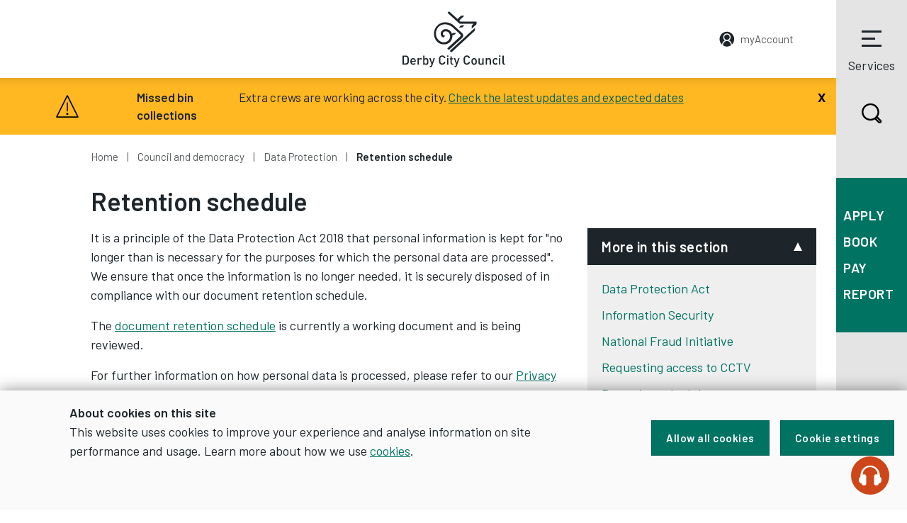

--- FILE ---
content_type: text/html
request_url: https://derby.gov.uk/council-and-democracy/data-protection/retention-schedule/
body_size: 46379
content:

<!DOCTYPE html>
<html lang="en">
<head>
<link rel="shortcut icon" href="/media/derbycitycouncil/styleassets/images/site/icons/favicon.ico"/>
  
<!-- META -->
<meta charset="utf-8">
<meta name="viewport" content="width=device-width,initial-scale=1,shrink-to-fit=no">
<meta http-equiv="X-UA-Compatible" content="IE=edge">
<meta name="author" content="Derby City Council, Council House, Corporation Street, Derby, DE1 2FS" />
<meta name="google-site-verification" content="WT4vkQ4NjlK7xMGv4witie08FcDNhL3vSLmFDBHrPok" />


<meta data-copilotConfigUrl="\apps\webchat\config.json" /> <!-- Darcie --> <!-- HTML head - Meta -->  
<meta name="description" content="Find out how long Derby City Council retains personal information for." />
<meta name="keywords" content="Retain, Personal, Information, Data" /> 
<meta name="DC.Date.modified" content="2025-12-05" />
  
          <title>Retention schedule - Derby City Council</title>
          

            <!-- Google fonts -->
  <link href="https://fonts.googleapis.com/css?family=Barlow:300,400,600%7CBarlow+Condensed:600" rel="stylesheet">

<!-- Google Tag Manager -->
<!--
<script>(function(w,d,s,l,i){w[l]=w[l]||[];w[l].push({'gtm.start':
new Date().getTime(),event:'gtm.js'});var f=d.getElementsByTagName(s)[0],
j=d.createElement(s),dl=l!='dataLayer'?'&l='+l:'';j.async=true;j.src=
'https://www.googletagmanager.com/gtm.js?id='+i+dl;f.parentNode.insertBefore(j,f);
})(window,document,'script','dataLayer','GTM-WSLBTHX');</script>
-->
<!-- End Google Tag Manager -->

<!-- Site CSS resources  -->
<link rel="stylesheet" type="text/css" media="screen" href="/media/derbycitycouncil/styleassets/commoncode/home.css" /> <!-- Home -->
<link rel="stylesheet" type="text/css" media="screen" href="/media/global/styleassets/css/search.css" />  <!-- Search -->
<link rel="stylesheet" type="text/css" media="screen" href="/media/derbycitycouncil/styleassets/css/custom.css" /> <!-- Custom -->
<link rel="stylesheet" type="text/css" media="screen" href="/media/derbycitycouncil/styleassets/css/social-share.css" /> <!-- Social share -->
<link rel="stylesheet" type="text/css" media="print" href="/media/derbycitycouncil/styleassets/commoncode/j-print.css" /> <!-- Print -->
<link rel="stylesheet" type="text/css" media="screen" href="/media/derbycitycouncil/styleassets/css/jadu-alert-banner-2.css" /> <!-- Alert banner -->

<!-- Start WebChat -->
<script type="module" crossorigin src="\apps\webchat\main-BDMjEwE-.js"></script>
<!-- End WebChat --> <!-- CSS files -->
            
                         
            </head>
            
            <body class="[ page-document ] [ no-js ]">
              
              <!-- Start Header Content -->

  <!-- Google Tag Manager (noscript) -->
<!--
<noscript><iframe src="https://www.googletagmanager.com/ns.html?id=GTM-WSLBTHX"
height="0" width="0" style="display:none;visibility:hidden"></iframe></noscript>
-->
<!-- End Google Tag Manager (noscript) -->

<div class="[ header-container ]">

<a class="[ skip-link ]" href="#content" rel="nofollow" tabindex="1">Skip to content</a>

        <div id='cookie-banner' style='display:none'>
            <div>
                <div class='cookie-content'>
                    <strong>About cookies on this site</strong>
                    <p>This website uses cookies to improve your experience and analyse information on site performance and usage. Learn more about how we use <a href='/site-info/cookies/'>cookies</a>.</p>
                </div>
                <div class='cookie-buttons'>
                    <button class='btn' id='allow-all-cookies'>Allow all cookies</button>
                    <button id='cookie-settings' class='btn js-modal' data-modal-content-id="cookie-modal" data-modal-title="About cookies on this site" data-modal-close-text="Close settings">Cookie settings</button>
                </div>
            </div>
        </div>

<header class="[ header ]">

        <a class="[ header__account header__account__responsive ] [ position-absolute ] [ t--small ] [ d-md-none ]" href="https://myaccount.derby.gov.uk/"><span class="[ header__account__text ]">myAccount</span></a>
       
<div class="[ container container--no-pad ]">
            <button type="button" class="[ header__search ] [ search-trigger ] [ d-block d-xl-none ]" data-a11y-toggle="search">
                <svg xmlns="http://www.w3.org/2000/svg" viewbox="0 0 29.3 29.3" class="[ search-icon ]" focusable="false" aria-hidden="true" preserveaspectratio="xMinYMid">
                    <path d="M27.7 23.7l-4.5-4.4c1.3-1.9 2-4.2 2-6.5C25.1 6.1 19.7.8 13.1.9 6.5.8 1.1 6.1 1 12.7c.1 6.6 5.5 11.9 12.1 11.9 2.1 0 4.2-.5 6-1.6l4.7 4.6c1.1 1.1 2.9 1.1 4 0 1.1-1 1.1-2.7-.1-3.9.1.1.1 0 0 0zm-4.9-11c0 1.8-.5 3.6-1.6 5.1-.3.5-.7 1-1.1 1.4l-.9.9c-.5.4-1 .7-1.5 1-1.4.7-3 1.1-4.6 1.1-5.3 0-9.6-4.2-9.7-9.5.1-5.3 4.4-9.5 9.7-9.5 5.3 0 9.6 4.3 9.7 9.5zm3.4 13c0 .2-.2.4-.4.4-.1 0-.2 0-.3-.1l-4.4-4.3c.2-.2.4-.3.6-.5l4.4 4.3s.1.1.1.2z"></path>
                </svg>
                Search
            </button>
            <div class="[ header__logo ] [ mx-auto d-block ]">
                <a href="https://www.derby.gov.uk/" class="[ header__logo__link ]">
                    <svg xmlns="http://www.w3.org/2000/svg" viewbox="0 0 145 79" aria-label="Derby City Council logo" focusable="false" preserveaspectratio="xMinYMid">
                        <title>Derby City Council logo</title>
                        <path fill-rule="evenodd" clip-rule="evenodd" d="M63.6 2.1L65.7 0l12 10.8 5.1-4.7h4.5l-7.1 6.8 1.2 1.5h23.2v3.7l-6.9 6.4v-4.2l2.7-2.8H80.6l-17-15.4m16 20.7l3.1-3.1h4.7l-3.1 3.1h-4.7m22.7.5v3.9L68.9 58l-2.2-2.2 35.6-32.5M57.6 37c-2.2-.8-3.7-2.9-3.7-5.4 0-1.8.9-3.3 2.1-4.5.8-.7 1.9-2 5.2-2 3.7 0 6 2.4 6 2.4s1.2 1 1.9 2.5.7 1.8.7 1.8l1.5-1.3h4.6l-3.3 3.1h-2.1s.5 5.2-3.2 9.5c-3.8 4.3-12.7 5.3-18.4-.3-5.6-5.6-6.1-15.9-.4-22.1 5.5-6 12.2-5.9 16.9-4.5 5.1 1.5 7.2 4 7.2 4L83.4 30s2.3 1.5 2.3 4-1.5 3.5-1.5 3.5l-18.8 17-2.2-2.2 18.1-16.7s1.8-1.5.4-2.9-9.8-9.1-9.8-9.1-4.9-5.3-12-5.3c-7 0-12.7 5.3-12.7 13 0 7.2 5.4 12.3 11 12.4 5.5.1 9-4.3 9-8.4-.1-4.1-2.5-7.2-6.2-7.1-3.3.1-4 2.1-4 3.6.1 1.2 1 2 1.6 2.3.7.4 1.8.4 1.8.4L57.6 37M7.1 68.8c0-.9 0-1.6-.1-2.3 0-.6-.2-1.1-.6-1.5-.5-.6-1.2-.9-2.2-.9H1.9v9.4h2.3c.9 0 1.6-.3 2.2-.9.4-.3.6-.8.6-1.5.1-.7.1-1.4.1-2.3zm2 0v1.4c0 .5 0 1-.1 1.4-.1.5-.2.9-.4 1.3s-.4.8-.8 1.2c-.4.4-.9.7-1.4.9-.6.2-1.2.3-1.8.3H0V62.4h4.5c.7 0 1.3.1 1.8.3.6.2 1 .5 1.4.9.3.3.6.7.8 1.1.2.4.3.8.4 1.3.1.5.1.9.1 1.4 0 .4.1.9.1 1.4zm8 1.2c0-.3 0-.5-.1-.7 0-.2-.1-.4-.2-.6-.1-.3-.4-.6-.7-.8-.3-.2-.7-.3-1.1-.3-.4 0-.8.1-1.1.3s-.5.5-.7.8c-.1.2-.2.4-.2.6 0 .2 0 .4-.1.7h4.2zM13 71.2c0 .8.2 1.4.6 1.9.4.5 1 .7 1.7.7.5 0 .9-.1 1.2-.2.3-.2.6-.4 1-.7l1.2 1.1c-.2.2-.5.5-.7.6-.2.2-.5.3-.8.4l-.9.3c-.3.1-.7.1-1.1.1-.6 0-1.1-.1-1.6-.2-.5-.2-.9-.4-1.3-.8s-.7-.9-.9-1.5c-.2-.6-.3-1.3-.3-2.2 0-1.5.3-2.7 1-3.5.7-.8 1.6-1.2 2.8-1.2.6 0 1.2.1 1.6.3.5.2.9.5 1.2.9.3.4.6.9.8 1.4.2.5.3 1.1.3 1.8v.8H13zm13.3-2.9c-.2-.2-.4-.4-.6-.5-.2-.1-.4-.2-.8-.2-.5 0-.9.2-1.3.6-.4.4-.5.9-.5 1.5v5.6h-1.8v-9.2h1.8v1c.2-.3.6-.6 1-.8.4-.2.9-.3 1.4-.3.4 0 .8.1 1.2.2.3.1.7.4 1 .7l-1.4 1.4m8.5 2.4c0-.4 0-.8-.1-1.2 0-.4-.1-.7-.3-1-.1-.3-.3-.5-.6-.7-.3-.2-.6-.2-1-.2s-.7.1-1 .2c-.2.2-.4.4-.6.7-.1.3-.2.6-.3 1 0 .4-.1.8-.1 1.2 0 .4 0 .8.1 1.2 0 .4.1.7.3 1 .1.3.3.5.6.7.2.2.6.2 1 .2s.7-.1 1-.2c.3-.2.4-.4.6-.7.1-.3.2-.6.3-1 .1-.4.1-.8.1-1.2zm1.8 0v1.1c0 .4-.1.7-.1 1.1-.1.3-.2.7-.3 1-.1.3-.3.6-.5.8-.3.3-.6.5-1 .6-.4.1-.8.2-1.3.2s-.9-.1-1.3-.2c-.4-.2-.7-.4-1.1-.9v1h-1.8v-13H31V67c.3-.4.7-.7 1.1-.8.4-.1.8-.2 1.3-.2s.9.1 1.3.2.7.3.9.6c.2.2.4.5.5.8.1.3.2.6.3 1 .1.3.1.7.1 1 .1.4.1.8.1 1.1zm5.3 6.4c-.2.5-.4.9-.7 1.1-.3.3-.5.4-.9.5-.3.1-.7.1-1 .1h-.7v-1.7h.5c.4 0 .7-.1.8-.2.2-.1.3-.4.5-.8l.5-1.4-3.2-8.7h1.9l2.2 6.5 2.1-6.5h1.9l-3.9 11.1m18.7-5.7c-.1.6-.3 1.2-.6 1.7s-.6.9-1 1.2-.9.6-1.4.8c-.5.2-1 .3-1.6.3-.7 0-1.3-.1-1.8-.4-.6-.2-1.1-.6-1.5-1-.3-.3-.5-.6-.7-1-.2-.4-.3-.7-.4-1.1-.1-.4-.1-.9-.1-1.4v-1.7-1.7c0-.5.1-1 .1-1.4.1-.4.2-.8.4-1.1.2-.3.4-.7.7-1 .4-.4.9-.8 1.5-1 .6-.2 1.2-.4 1.8-.4 1.2 0 2.2.3 3 1 .8.7 1.3 1.7 1.6 2.9h-2c-.2-.7-.4-1.2-.9-1.6-.4-.4-1-.6-1.7-.6-.4 0-.7.1-1.1.2-.3.1-.6.3-.8.6-.2.2-.3.4-.4.6-.1.2-.2.4-.2.7-.1.3-.1.7-.1 1.1v3.2c0 .4.1.8.1 1.1.1.3.1.5.2.7s.2.4.4.6c.2.2.5.4.8.6.3.1.7.2 1.1.2.7 0 1.3-.2 1.7-.6.4-.4.7-.9.9-1.6h2m2.4 4h1.8v-9.2H63v9.2zm-.1-11h1.9v-2h-1.9v2zm7.5 11c-.4 0-.8-.1-1.1-.2-.3-.1-.6-.3-.8-.6-.2-.2-.4-.5-.5-.8-.1-.3-.2-.6-.2-.9v-5.1h-1v-1.4h1v-2.8h1.8v2.8h1.8v1.4h-1.8v5c0 .3.1.6.2.8s.4.3.8.3h.8v1.6h-1m6.3 1.7c-.2.5-.4.9-.7 1.1-.3.3-.5.4-.9.5-.3.1-.7.1-1 .1h-.7v-1.7h.5c.4 0 .7-.1.8-.2.2-.1.3-.4.5-.8l.5-1.4-3.2-8.7h1.9l2.2 6.5 2.1-6.5h1.9l-3.9 11.1m18.7-5.7c-.1.6-.3 1.2-.6 1.7s-.6.9-1 1.2c-.4.3-.9.6-1.4.8-.5.2-1 .3-1.6.3-.7 0-1.3-.1-1.8-.4-.6-.2-1.1-.6-1.5-1-.3-.3-.5-.6-.7-1-.2-.4-.3-.7-.4-1.1-.1-.4-.1-.9-.1-1.4v-1.7-1.7c0-.5.1-1 .1-1.4.1-.4.2-.8.4-1.1.2-.3.4-.7.7-1 .4-.4.9-.8 1.5-1 .6-.2 1.2-.4 1.8-.4 1.2 0 2.2.3 3 1 .8.7 1.3 1.7 1.6 2.9h-2c-.2-.7-.4-1.2-.9-1.6-.4-.4-1-.6-1.7-.6-.4 0-.7.1-1.1.2-.3.1-.6.3-.8.6-.2.2-.3.4-.4.6-.1.2-.2.4-.2.7-.1.3-.1.7-.1 1.1v3.2c0 .4.1.8.1 1.1.1.3.1.5.2.7.1.2.2.4.4.6.2.2.5.4.8.6.3.1.7.2 1.1.2.7 0 1.3-.2 1.7-.6.4-.4.7-.9.9-1.6h2m7.6-.6c0-.5 0-1-.1-1.4-.1-.4-.2-.8-.5-1.1-.3-.3-.8-.5-1.3-.5s-1 .2-1.3.5c-.3.3-.4.6-.5 1.1-.1.4-.1.9-.1 1.4 0 .5 0 1 .1 1.4.1.4.2.8.5 1.1.4.4.8.5 1.3.5s1-.2 1.3-.5c.3-.3.4-.6.5-1.1.1-.4.1-.9.1-1.4zm1.9 0c0 .8-.1 1.5-.2 2.1-.1.6-.4 1.1-.9 1.6-.3.3-.7.6-1.1.8-.4.2-1 .3-1.6.3-.6 0-1.2-.1-1.6-.3-.4-.2-.8-.5-1.1-.8-.4-.5-.7-1-.9-1.6-.1-.6-.2-1.3-.2-2.1s.1-1.5.2-2c.1-.6.4-1.1.9-1.6.3-.3.7-.6 1.1-.8.4-.2 1-.3 1.6-.3.6 0 1.2.1 1.6.3.4.2.8.5 1.1.8.4.5.7 1 .9 1.6.1.6.2 1.2.2 2zm7.9 4.6v-.9c-.3.3-.7.6-1.1.8-.4.2-.9.3-1.3.3-.5 0-.9-.1-1.3-.2s-.7-.4-1-.6c-.3-.3-.6-.7-.7-1.2-.1-.4-.2-.9-.2-1.4v-5.9h1.8v5.6c0 .7.2 1.2.5 1.6.4.3.8.5 1.3.5.3 0 .5 0 .7-.1.2-.1.4-.2.6-.4.2-.2.3-.4.4-.6.1-.3.2-.6.2-.9v-5.6h1.8v9.2h-1.7m10.2-.2v-5.6c0-.7-.2-1.2-.5-1.6-.4-.3-.8-.5-1.3-.5s-1 .2-1.3.5c-.4.3-.6.8-.6 1.5v5.6h-1.8V66h1.8v1c.3-.3.7-.6 1.1-.8.4-.2.9-.3 1.3-.3.5 0 .9.1 1.3.2s.7.4 1 .6c.3.4.6.7.7 1.2.1.4.2.9.2 1.4v5.9H123m11.2-1.1c-.4.5-.9.8-1.3 1-.5.2-1 .3-1.6.3-.5 0-1-.1-1.5-.3-.5-.2-.9-.4-1.3-.8s-.7-.9-.9-1.5c-.2-.6-.3-1.3-.3-2.2 0-.9.1-1.6.3-2.2.2-.6.5-1.1.9-1.4.4-.4.8-.6 1.3-.8.5-.2 1-.3 1.5-.3.6 0 1.2.1 1.6.3.5.2.9.5 1.3 1l-1.3 1.2c-.3-.3-.6-.5-.8-.7-.3-.1-.6-.2-.9-.2-.7 0-1.3.3-1.7.8-.2.3-.3.6-.4.9s-.1.8-.1 1.3 0 1 .1 1.3c.1.4.2.7.4.9.4.5 1 .8 1.7.8.4 0 .7-.1.9-.2.3-.1.5-.4.8-.7l1.3 1.5m2.1 1.2h1.8v-9.2h-1.8v9.2zm0-11h1.9v-2h-1.9v2zm7.2 11c-.4 0-.8-.1-1.1-.2-.3-.1-.6-.3-.8-.6-.2-.2-.4-.5-.4-.8-.1-.3-.1-.6-.1-1V62.4h1.8v10.2c0 .3.1.6.2.8.1.2.4.3.8.3h.8v1.6h-1.2"></path>
                    </svg>
                </a>
            </div>
            <a class="[ header__account ] [ position-absolute ] [ t--small ] [ d-none d-md-block ]" href="https://myaccount.derby.gov.uk/"><span class="[ header__account__text header__account__text--with-icon ]">myAccount</span></a>
            <button type="button" class="[ nav-trigger ]" data-a11y-toggle="nav">
                <span class="[ burger ]">
                    <span class="[ burger__meat ]"></span>
                    <span class="[ burger__meat ]"></span>
                    <span class="[ burger__meat ]"></span>
                </span>
                Services
            </button>
        </div>

	<!-- Start Services Menu Nav -->			
				
        <!-- Services Menu -->
<div class="[ container ]">
        <div id="services-nav" class="[ row ]" style="display:none;">
            <nav id="nav" class="[ nav ]" >
                <div class="[ nav__heading ]">
                    <h2 class="[ t--bold-title-uppercase ]">Services Menu</h2>
                    <button type="button" class="[ nav__close ]" data-a11y-toggle="nav">Close</button>
                </div>
                <ul class="[ list-unstyled m-0 ]"><li><a href="/advice-and-benefits/">Advice and benefits</a></li><li><a href="/business/">Business</a></li><li><a href="/community-and-living/">Community and living</a></li><li><a href="/council-and-democracy/">Council and democracy</a></li><li><a href="/education-and-learning/">Education and learning</a></li><li><a href="/environment-and-planning/">Environment and planning</a></li><li><a href="/health-and-social-care/">Health and social care</a></li><li><a href="/housing/">Housing</a></li><li><a href="/leisure-and-culture/">Leisure and culture</a></li><li><a href="/licensing/">Licensing</a></li><li><a href="https://maps.derby.gov.uk">Maps</a></li><li><a href="/trading-standards-environmental-health/">Trading Standards and environmental health</a></li><li><a href="/transport-and-streets/">Transport and streets</a></li><li><a href="/jobs-and-careers/">Jobs and careers</a></li><li><a href="/news/">News</a></li>                </ul>
            </nav>
        </div>
    </div>
<!--End Menu -->
				
	<!-- End Services Menu Nav -->

    </header>
</div><!-- End Header Content --> <!-- Header Content -->
              
              <!-- Sidebar Nav -->
              <div id="sticky-sidebar" class="[ sticky-sidebar ] [ d-none d-xl-block ]">
	<button type="button" class="[ search-trigger ] [ d-block ]" data-a11y-toggle="search">
		<svg xmlns="http://www.w3.org/2000/svg" viewbox="0 0 29.3 29.3" class="[ search-icon ]" focusable="false" aria-hidden="true" preserveaspectratio="xMinYMid">
		<path d="M27.7 23.7l-4.5-4.4c1.3-1.9 2-4.2 2-6.5C25.1 6.1 19.7.8 13.1.9 6.5.8 1.1 6.1 1 12.7c.1 6.6 5.5 11.9 12.1 11.9 2.1 0 4.2-.5 6-1.6l4.7 4.6c1.1 1.1 2.9 1.1 4 0 1.1-1 1.1-2.7-.1-3.9.1.1.1 0 0 0zm-4.9-11c0 1.8-.5 3.6-1.6 5.1-.3.5-.7 1-1.1 1.4l-.9.9c-.5.4-1 .7-1.5 1-1.4.7-3 1.1-4.6 1.1-5.3 0-9.6-4.2-9.7-9.5.1-5.3 4.4-9.5 9.7-9.5 5.3 0 9.6 4.3 9.7 9.5zm3.4 13c0 .2-.2.4-.4.4-.1 0-.2 0-.3-.1l-4.4-4.3c.2-.2.4-.3.6-.5l4.4 4.3s.1.1.1.2z"></path>
		</svg>
		Search
	</button>
	<nav class="[ sticky-sidenav ] [ d-none d-lg-block ]" aria-label="Quick Services Menu">
		<ul class="[ list-unstyled m-0 ]">
			
	<li><a href="/apply/">Apply</a></li>
	<li><a href="/book-it/">Book</a></li>
	<li><a href="/pay-it/">Pay</a></li>
	<li><a href="/report-it/">Report</a></li>

		</ul>
	</nav>
</div>


<nav class="[ sticky-sidenav ] [ d-xl-none ]" aria-label="Quick Services Mobile Menu">
    <ul class="[ list-unstyled m-0 ]">
      
	<li><a href="/apply/">Apply</a></li>
	<li><a href="/book-it/">Book</a></li>
	<li><a href="/pay-it/">Pay</a></li>
	<li><a href="/report-it/">Report</a></li>

  </ul>
</nav>
              <!-- Sidebar Nav -->

              
              <main id="content">
                        	<!-- Alert banner -->
      <!-- Alert Banner start -->
<div id="alert" class="opensearchserver.ignore">
<button id="closebtn" onclick="this.parentElement.style.display='none';" aria-label="Close"><span aria-hidden="true">x</span></button>
  <div class="row sp-embed">
	<div class="col-md-2 alert-heading">
		<p><strong>Missed bin collections</strong></p>
			</div>
	<div class="col-md-9">
		<p>Extra crews are working across the city. <a href="https://www.derby.gov.uk/environment-and-planning/recycling-and-waste/your-bin-collections/all-about-your-bin-day/missed-bins/#page-1.">Check the latest updates and expected dates</a></p>
	</div>
  </div>
</div>
                <div class="[ container container--no-pad ]">
                  <div class="[ row ]">
                    <div class="[ col-12 ]">
                      <nav aria-label="breadcrumb">
                        <ul class="[ breadcrumb ] [ list-unstyled ]">
                          <li class="[ breadcrumb-item ]"><a href="/">Home</a></li>
                          <li class="[ breadcrumb-item ]"><a href="/council-and-democracy/">Council and democracy</a></li><li class="[ breadcrumb-item ]"><a href="/council-and-democracy/data-protection/">Data Protection</a></li><li class="[ breadcrumb-item ]">Retention schedule</li> <!--Tf:breadcrumb -->
                        </ul>
                          </nav>
                      
                      <h1>Retention schedule</h1>
                    </div>
                    <div class="[ col-12 col-md-8 ] [ document-page-main ]">
                      <div class="link-menu"></div>	
                      <div class=""><div class="pagination">
<span id="d.en.118540"></span>

<p>It is a principle of the Data Protection Act 2018 that personal information is kept for "no longer than is necessary for the purposes for which the personal data are processed". We ensure that once the information is no longer needed, it is securely disposed of in compliance with our document retention schedule.</p>
<p>The <a href="/media/derbycitycouncil/content/documents/councilanddemocracy/dataprotection/document-retention-schedule-dec-2025.pdf" title="">document retention schedule</a> is currently a working document and is being reviewed.</p>
<p>For further information on how personal data is processed, please refer to our&nbsp;<a href="/site-info/privacy-notices/">Privacy notices</a> page.</p>
<p>For more information about your rights in relation to your personal data, please refer to our&nbsp;<a href="/council-and-democracy/data-protection/data-protection-act/">Data Protection Act</a>&nbsp;page.</p>
</div></div> 
<div id="pagination-list"></div>    
<div class="[ next-prev-nav ]" id="next-prev-nav" style="visibility: hidden;">
  <a href="#" id="previous-button" class="[ next-prev-nav__link next-prev-nav__prev ]">
    <div>
      <span>Previous</span>
      <div id="previous-content-name"></div>
      <svg xmlns="http://www.w3.org/2000/svg" viewBox="0 0 11 20">
        <path fill-rule="evenodd" clip-rule="evenodd" d="M10.9 10c0 .4-.1.8-.4 1.1L2.6 19c-.6.6-1.5.6-2 0l-.1-.1c-.6-.6-.6-1.5 0-2L7.4 10 .5 3.1c-.6-.6-.6-1.5 0-2L.6 1c.6-.6 1.5-.6 2 0l7.9 7.9c.3.3.4.7.4 1.1z"></path>
      </svg>
    </div>
  </a>
  <a href="#" id="next-button" class="[ next-prev-nav__link next-prev-nav__next ]">
    <div>
      <span>Next</span>
      <div id="next-content-name"></div>
      <svg xmlns="http://www.w3.org/2000/svg" viewBox="0 0 11 20">
        <path fill-rule="evenodd" clip-rule="evenodd" d="M10.9 10c0 .4-.1.8-.4 1.1L2.6 19c-.6.6-1.5.6-2 0l-.1-.1c-.6-.6-.6-1.5 0-2L7.4 10 .5 3.1c-.6-.6-.6-1.5 0-2L.6 1c.6-.6 1.5-.6 2 0l7.9 7.9c.3.3.4.7.4 1.1z"></path>
      </svg>
    </div>
  </a>
</div>



</div>
<div class="[ col-12 col-md-4 ] [ document-page-sidebar ]">
               
     <div id="sibling-links" class="[ accordion ]">
        <button class="[ btn btn--accordion ]" aria-expanded="true">More in this section</button>
        <div class="panel" id="related-content">
            <div class="[ collapse__inner ]">                                
            	<ul class="[ list-unstyled ]">
<li><a href="/council-and-democracy/data-protection/data-protection-act/">Data Protection Act</a></li><li><a href="/council-and-democracy/data-protection/information-security/">Information Security</a></li><li><a href="/council-and-democracy/data-protection/national-fraud-initiative/">National Fraud Initiative</a></li><li><a href="/council-and-democracy/data-protection/requesting-access-to-cctv/">Requesting access to CCTV</a></li><li><span class="currentbranch4"><a href="/council-and-democracy/data-protection/retention-schedule/">Retention schedule</a></span></li></ul> <!-- Siblings menu -->                                                          
            </div>
        </div>
    </div> <!-- In this section -->
  <!--cormac test 1-->
		<div class="[ accordion ]">
		<button class="[ btn btn--accordion ]" aria-expanded="false">Contact details</button>
		<div class="rhn-panel" id="contact-details">
			<div class="[ collapse__inner ]">
				<div class="[ contact-details ]">
				
				
				 <!-- --> 
				 
					<div class="[ contact-details__single ]">
						<p>Email:</p>
						<p><a href="mailto:data.protection@derby.gov.uk">data.protection@derby.gov.uk</a></p>
					</div>
					
					<!-- -->
				   		   
					<!--  
				   
				   <div class="[ contact-details__single ]">
						<p>Department:</p>
						<p></p>
					</div>

					 -->
					











					<!-- --> 

					<div id="contact-details-phone" class="[ contact-details__single ]">
					
						<p>Phone:</p>
						<p>
						
						<a href="tel:01332 640763">01332 640763</a> 
						
						
						 
						<!-- -->
						
						<!--  
						
						<br />		 
						  
						<a href="tel:"></a> 
						
						 -->
                        
                        
						
						<!--  
										 
						<br />
						 
						<a href="tel:"></a> 
						
						 -->
							
						
						<!-- --> 
						
						</p>
						
					</div>
					
					<!-- -->
				











		
	
					
					<!--   
					
					<div class="[ contact-details__single ]">
						<p>Relay UK:</p>
						<p><a href="tel:"></a></p>
					</div>
				   
					 --> 
					
					<!-- -->  
					
					<div class="[ contact-details__single ]">
						<p>SignVideo:</p>
						<p><a href="/signing-service/">Signing service</a></p>
					</div>
				   
					<!-- --> 
					
					<!-- -->
				   
					<div class="[ contact-details__single ]">
					
						<p>Address:</p>
			
						<!-- -->
						
						<!-- -->
						<p>Information Governance
<br />
						 <!-- -->
						
						<!-- --> 
						Derby City Council
<br />
						<!-- -->
						
						 <!-- --> 
						Council House
<br />
						 <!-- -->
						
						<!-- --> 
						Corporation Street
<br />
						<!-- -->
						
						
						<!-- --> 
						Derby
<br />
						<!-- -->
						
						<!-- --> 
						DE1 2FS</p>
						<!-- -->
						
						
				<!-- -->
				
				</div>
				
				<!-- -->     
					
				</div>
			</div>
		</div>
	</div> 
  <!--end cormac test 1 start test 2-->
     <!-- Subscriber links -->
  <!--end cormac test 2 start test 3-->
     <!-- Document Downloads --> 
  <!--end cormac test 3 start 4-->
 	 <!-- Useful links -->
  <!--end cormac test 4-->

 
  
</div>
</div>
</div>
</main>

<!-- Footer nav code -->
<!-- Start Footer Nav --><footer class="[ footer ]">
    <div class="[ footer-signup ]">
        <div class="[ container ]">
            <div class="[ row ]">
                <div class="[ col-12 col-md-4 ]">
                    <h2 class="[ footer-signup__text ]">Sign up for news updates</h2>
                </div>
                <div class="[ col-12 col-md-8 ]">


  <!-- MailChimp Signup Form -->
  <form class="[ form validate ]" method="post" id="mc-embedded-subscribe-form" name="mc-embedded-subscribe-form">
    <div class="[ form__group ]">
      <label for="mce-EMAIL" class="[ sr-only ]">Enter your email to sign up for updates</label>
      <input class="[ required form__field email footer-signup__input ]" type="email" name="EMAIL" placeholder="Enter email&hellip;" id="mce-EMAIL" />
      
      <!-- Hidden field to prevent bots -->
      <div style="position: absolute; left: -5000px;" aria-hidden="true">
		<label for="bot-prevention" hidden aria-hidden="true"> Bot prevention</label>
        <input type="text" name="b_ab3f2f3fb11f15488d94984ac_79b05d8943" tabindex="-1" value="" id="bot-prevention" aria-hidden="true"  autocomplete="off" style="display:none;">
      </div>

      <input type="submit" value="Sign up" class="[ form__button ] [ footer-signup__submit ]" id="mc-embedded-subscribe" />
    </div>
  </form>

  <div id="mce-responses" class="clear">
    <div class="response" id="statusMessage" style="display:none;"></div>
  </div>
<script src="https://www.derby.gov.uk/apps/mailchimp/validate.js"></script>

<!--End mc_embed_signup--> 

                </div>
            </div>
        </div>
    </div>
    <div class="[ container ]">
        <div class="[ row ]">
            <div class="[ col-12 ]">
                <a href="https://www.derby.gov.uk/" class="[ footer__logo__link ]">
                    <svg xmlns="http://www.w3.org/2000/svg" viewbox="0 0 145 79" class="[ footer__logo ] [ mx-auto d-block ]" aria-label="Derby City Council logo">
                        <title>Derby City Council logo</title>
                        <path fill-rule="evenodd" clip-rule="evenodd" d="M63.6 2.1L65.7 0l12 10.8 5.1-4.7h4.5l-7.1 6.8 1.2 1.5h23.2v3.7l-6.9 6.4v-4.2l2.7-2.8H80.6l-17-15.4m16 20.7l3.1-3.1h4.7l-3.1 3.1h-4.7m22.7.5v3.9L68.9 58l-2.2-2.2 35.6-32.5M57.6 37c-2.2-.8-3.7-2.9-3.7-5.4 0-1.8.9-3.3 2.1-4.5.8-.7 1.9-2 5.2-2 3.7 0 6 2.4 6 2.4s1.2 1 1.9 2.5.7 1.8.7 1.8l1.5-1.3h4.6l-3.3 3.1h-2.1s.5 5.2-3.2 9.5c-3.8 4.3-12.7 5.3-18.4-.3-5.6-5.6-6.1-15.9-.4-22.1 5.5-6 12.2-5.9 16.9-4.5 5.1 1.5 7.2 4 7.2 4L83.4 30s2.3 1.5 2.3 4-1.5 3.5-1.5 3.5l-18.8 17-2.2-2.2 18.1-16.7s1.8-1.5.4-2.9-9.8-9.1-9.8-9.1-4.9-5.3-12-5.3c-7 0-12.7 5.3-12.7 13 0 7.2 5.4 12.3 11 12.4 5.5.1 9-4.3 9-8.4-.1-4.1-2.5-7.2-6.2-7.1-3.3.1-4 2.1-4 3.6.1 1.2 1 2 1.6 2.3.7.4 1.8.4 1.8.4L57.6 37M7.1 68.8c0-.9 0-1.6-.1-2.3 0-.6-.2-1.1-.6-1.5-.5-.6-1.2-.9-2.2-.9H1.9v9.4h2.3c.9 0 1.6-.3 2.2-.9.4-.3.6-.8.6-1.5.1-.7.1-1.4.1-2.3zm2 0v1.4c0 .5 0 1-.1 1.4-.1.5-.2.9-.4 1.3s-.4.8-.8 1.2c-.4.4-.9.7-1.4.9-.6.2-1.2.3-1.8.3H0V62.4h4.5c.7 0 1.3.1 1.8.3.6.2 1 .5 1.4.9.3.3.6.7.8 1.1.2.4.3.8.4 1.3.1.5.1.9.1 1.4 0 .4.1.9.1 1.4zm8 1.2c0-.3 0-.5-.1-.7 0-.2-.1-.4-.2-.6-.1-.3-.4-.6-.7-.8-.3-.2-.7-.3-1.1-.3-.4 0-.8.1-1.1.3s-.5.5-.7.8c-.1.2-.2.4-.2.6 0 .2 0 .4-.1.7h4.2zM13 71.2c0 .8.2 1.4.6 1.9.4.5 1 .7 1.7.7.5 0 .9-.1 1.2-.2.3-.2.6-.4 1-.7l1.2 1.1c-.2.2-.5.5-.7.6-.2.2-.5.3-.8.4l-.9.3c-.3.1-.7.1-1.1.1-.6 0-1.1-.1-1.6-.2-.5-.2-.9-.4-1.3-.8s-.7-.9-.9-1.5c-.2-.6-.3-1.3-.3-2.2 0-1.5.3-2.7 1-3.5.7-.8 1.6-1.2 2.8-1.2.6 0 1.2.1 1.6.3.5.2.9.5 1.2.9.3.4.6.9.8 1.4.2.5.3 1.1.3 1.8v.8H13zm13.3-2.9c-.2-.2-.4-.4-.6-.5-.2-.1-.4-.2-.8-.2-.5 0-.9.2-1.3.6-.4.4-.5.9-.5 1.5v5.6h-1.8v-9.2h1.8v1c.2-.3.6-.6 1-.8.4-.2.9-.3 1.4-.3.4 0 .8.1 1.2.2.3.1.7.4 1 .7l-1.4 1.4m8.5 2.4c0-.4 0-.8-.1-1.2 0-.4-.1-.7-.3-1-.1-.3-.3-.5-.6-.7-.3-.2-.6-.2-1-.2s-.7.1-1 .2c-.2.2-.4.4-.6.7-.1.3-.2.6-.3 1 0 .4-.1.8-.1 1.2 0 .4 0 .8.1 1.2 0 .4.1.7.3 1 .1.3.3.5.6.7.2.2.6.2 1 .2s.7-.1 1-.2c.3-.2.4-.4.6-.7.1-.3.2-.6.3-1 .1-.4.1-.8.1-1.2zm1.8 0v1.1c0 .4-.1.7-.1 1.1-.1.3-.2.7-.3 1-.1.3-.3.6-.5.8-.3.3-.6.5-1 .6-.4.1-.8.2-1.3.2s-.9-.1-1.3-.2c-.4-.2-.7-.4-1.1-.9v1h-1.8v-13H31V67c.3-.4.7-.7 1.1-.8.4-.1.8-.2 1.3-.2s.9.1 1.3.2.7.3.9.6c.2.2.4.5.5.8.1.3.2.6.3 1 .1.3.1.7.1 1 .1.4.1.8.1 1.1zm5.3 6.4c-.2.5-.4.9-.7 1.1-.3.3-.5.4-.9.5-.3.1-.7.1-1 .1h-.7v-1.7h.5c.4 0 .7-.1.8-.2.2-.1.3-.4.5-.8l.5-1.4-3.2-8.7h1.9l2.2 6.5 2.1-6.5h1.9l-3.9 11.1m18.7-5.7c-.1.6-.3 1.2-.6 1.7s-.6.9-1 1.2-.9.6-1.4.8c-.5.2-1 .3-1.6.3-.7 0-1.3-.1-1.8-.4-.6-.2-1.1-.6-1.5-1-.3-.3-.5-.6-.7-1-.2-.4-.3-.7-.4-1.1-.1-.4-.1-.9-.1-1.4v-1.7-1.7c0-.5.1-1 .1-1.4.1-.4.2-.8.4-1.1.2-.3.4-.7.7-1 .4-.4.9-.8 1.5-1 .6-.2 1.2-.4 1.8-.4 1.2 0 2.2.3 3 1 .8.7 1.3 1.7 1.6 2.9h-2c-.2-.7-.4-1.2-.9-1.6-.4-.4-1-.6-1.7-.6-.4 0-.7.1-1.1.2-.3.1-.6.3-.8.6-.2.2-.3.4-.4.6-.1.2-.2.4-.2.7-.1.3-.1.7-.1 1.1v3.2c0 .4.1.8.1 1.1.1.3.1.5.2.7s.2.4.4.6c.2.2.5.4.8.6.3.1.7.2 1.1.2.7 0 1.3-.2 1.7-.6.4-.4.7-.9.9-1.6h2m2.4 4h1.8v-9.2H63v9.2zm-.1-11h1.9v-2h-1.9v2zm7.5 11c-.4 0-.8-.1-1.1-.2-.3-.1-.6-.3-.8-.6-.2-.2-.4-.5-.5-.8-.1-.3-.2-.6-.2-.9v-5.1h-1v-1.4h1v-2.8h1.8v2.8h1.8v1.4h-1.8v5c0 .3.1.6.2.8s.4.3.8.3h.8v1.6h-1m6.3 1.7c-.2.5-.4.9-.7 1.1-.3.3-.5.4-.9.5-.3.1-.7.1-1 .1h-.7v-1.7h.5c.4 0 .7-.1.8-.2.2-.1.3-.4.5-.8l.5-1.4-3.2-8.7h1.9l2.2 6.5 2.1-6.5h1.9l-3.9 11.1m18.7-5.7c-.1.6-.3 1.2-.6 1.7s-.6.9-1 1.2c-.4.3-.9.6-1.4.8-.5.2-1 .3-1.6.3-.7 0-1.3-.1-1.8-.4-.6-.2-1.1-.6-1.5-1-.3-.3-.5-.6-.7-1-.2-.4-.3-.7-.4-1.1-.1-.4-.1-.9-.1-1.4v-1.7-1.7c0-.5.1-1 .1-1.4.1-.4.2-.8.4-1.1.2-.3.4-.7.7-1 .4-.4.9-.8 1.5-1 .6-.2 1.2-.4 1.8-.4 1.2 0 2.2.3 3 1 .8.7 1.3 1.7 1.6 2.9h-2c-.2-.7-.4-1.2-.9-1.6-.4-.4-1-.6-1.7-.6-.4 0-.7.1-1.1.2-.3.1-.6.3-.8.6-.2.2-.3.4-.4.6-.1.2-.2.4-.2.7-.1.3-.1.7-.1 1.1v3.2c0 .4.1.8.1 1.1.1.3.1.5.2.7.1.2.2.4.4.6.2.2.5.4.8.6.3.1.7.2 1.1.2.7 0 1.3-.2 1.7-.6.4-.4.7-.9.9-1.6h2m7.6-.6c0-.5 0-1-.1-1.4-.1-.4-.2-.8-.5-1.1-.3-.3-.8-.5-1.3-.5s-1 .2-1.3.5c-.3.3-.4.6-.5 1.1-.1.4-.1.9-.1 1.4 0 .5 0 1 .1 1.4.1.4.2.8.5 1.1.4.4.8.5 1.3.5s1-.2 1.3-.5c.3-.3.4-.6.5-1.1.1-.4.1-.9.1-1.4zm1.9 0c0 .8-.1 1.5-.2 2.1-.1.6-.4 1.1-.9 1.6-.3.3-.7.6-1.1.8-.4.2-1 .3-1.6.3-.6 0-1.2-.1-1.6-.3-.4-.2-.8-.5-1.1-.8-.4-.5-.7-1-.9-1.6-.1-.6-.2-1.3-.2-2.1s.1-1.5.2-2c.1-.6.4-1.1.9-1.6.3-.3.7-.6 1.1-.8.4-.2 1-.3 1.6-.3.6 0 1.2.1 1.6.3.4.2.8.5 1.1.8.4.5.7 1 .9 1.6.1.6.2 1.2.2 2zm7.9 4.6v-.9c-.3.3-.7.6-1.1.8-.4.2-.9.3-1.3.3-.5 0-.9-.1-1.3-.2s-.7-.4-1-.6c-.3-.3-.6-.7-.7-1.2-.1-.4-.2-.9-.2-1.4v-5.9h1.8v5.6c0 .7.2 1.2.5 1.6.4.3.8.5 1.3.5.3 0 .5 0 .7-.1.2-.1.4-.2.6-.4.2-.2.3-.4.4-.6.1-.3.2-.6.2-.9v-5.6h1.8v9.2h-1.7m10.2-.2v-5.6c0-.7-.2-1.2-.5-1.6-.4-.3-.8-.5-1.3-.5s-1 .2-1.3.5c-.4.3-.6.8-.6 1.5v5.6h-1.8V66h1.8v1c.3-.3.7-.6 1.1-.8.4-.2.9-.3 1.3-.3.5 0 .9.1 1.3.2s.7.4 1 .6c.3.4.6.7.7 1.2.1.4.2.9.2 1.4v5.9H123m11.2-1.1c-.4.5-.9.8-1.3 1-.5.2-1 .3-1.6.3-.5 0-1-.1-1.5-.3-.5-.2-.9-.4-1.3-.8s-.7-.9-.9-1.5c-.2-.6-.3-1.3-.3-2.2 0-.9.1-1.6.3-2.2.2-.6.5-1.1.9-1.4.4-.4.8-.6 1.3-.8.5-.2 1-.3 1.5-.3.6 0 1.2.1 1.6.3.5.2.9.5 1.3 1l-1.3 1.2c-.3-.3-.6-.5-.8-.7-.3-.1-.6-.2-.9-.2-.7 0-1.3.3-1.7.8-.2.3-.3.6-.4.9s-.1.8-.1 1.3 0 1 .1 1.3c.1.4.2.7.4.9.4.5 1 .8 1.7.8.4 0 .7-.1.9-.2.3-.1.5-.4.8-.7l1.3 1.5m2.1 1.2h1.8v-9.2h-1.8v9.2zm0-11h1.9v-2h-1.9v2zm7.2 11c-.4 0-.8-.1-1.1-.2-.3-.1-.6-.3-.8-.6-.2-.2-.4-.5-.4-.8-.1-.3-.1-.6-.1-1V62.4h1.8v10.2c0 .3.1.6.2.8.1.2.4.3.8.3h.8v1.6h-1.2"></path>
                    </svg>
                </a>
                <nav aria-label="Footer Menu">
                  <ul class="[ list-unstyled ]"><li><a href="/site-info/accessibility/">Accessibility</a></li><li><a href="/site-info/terms-conditions/">Terms</a></li><li><a href="/contact-the-council/">Contact</a></li><li><a href="/site-info/cookies/">Cookies</a></li><li><a href="/site-info/privacy-notices/">Privacy</a></li><li><a href="/site-info/terms-conditions/#google-translate">Language</a></li><li><a href="/jobs-and-careers/">Jobs</a></li><li><a href="https://maps.derby.gov.uk/" target="Not Set">Maps</a></li><li><a href="https://derby4.sharepoint.com/sites/MiDerby">Staff Access</a></li></ul>
                </nav>
                <div class="[ footer__social ]">
                    <a href="https://x.com/DerbyCC" class="[ footer__social__single ]" target="_blank">
                        <span class="[ sr-only ]">X account</span>
			<svg xmlns="http://www.w3.org/2000/svg" viewbox="0 0 1200 1227" class="[ icon icon--x ]" preserveaspectratio="xMinYMid" aria-hidden="true" focusable="false">
	<path fill-rule="evenodd" clip-rule="evenodd" d="M714.163 519.284L1160.89 0H1055.03L667.137 450.887L357.328 0H0L468.492 681.821L0 1226.37H105.866L515.491 750.218L842.672 1226.37H1200L714.137 519.284H714.163ZM569.165 687.828L521.697 619.934L144.011 79.6944H306.615L611.412 515.685L658.88 583.579L1055.08 1150.3H892.476L569.165 687.854V687.828Z"></path>
</svg>
                    </a>
                    <a href="http://www.facebook.com/derbycc" class="[ footer__social__single ]" target="_blank">
                        <span class="[ sr-only ]">Facebook account</span>
			<svg xmlns="http://www.w3.org/2000/svg" viewBox="0 0 500 500" class="[ icon icon--facebook ]"  preserveaspectratio="xMinYMid" aria-hidden="true" focusable="false">
  <g>
	<path d="M500,250C500,111.93,388.07,0,250,0S0,111.93,0,250c0,117.24,80.72,215.62,189.61,242.64v-166.24h-51.55v-76.4h51.55v-32.92c0-85.09,38.51-124.53,122.05-124.53,15.84,0,43.17,3.11,54.35,6.21v69.25c-5.9-.62-16.15-.93-28.88-.93-40.99,0-56.83,15.53-56.83,55.9v27.02h81.66l-14.03,76.4h-67.63v171.77c123.79-14.95,219.71-120.35,219.71-248.17Z"/>
	<path class="fb-letter" d="M347.92,326.4l14.03-76.4h-81.66v-27.02c0-40.37,15.84-55.9,56.83-55.9,12.73,0,22.98.31,28.88.93v-69.25c-11.18-3.11-38.51-6.21-54.35-6.21-83.54,0-122.05,39.44-122.05,124.53v32.92h-51.55v76.4h51.55v166.24c19.34,4.8,39.57,7.36,60.39,7.36,10.25,0,20.36-.63,30.29-1.83v-171.77h67.63Z"/>
  </g>
</svg>



                    </a>
                    <a href="http://www.youtube.com/derbycc" class="[ footer__social__single ]" target="_blank">
                        <span class="[ sr-only ]">YouTube account</span>
			<svg xmlns="http://www.w3.org/2000/svg" viewBox="0 0 176 124" class="[ icon icon--youtube ]" preserveaspectratio="xMinYMid" aria-hidden="true" focusable="false">
  <path d="M172.32,19.36c-2.02-7.62-7.99-13.62-15.56-15.66C143.04,0,88,0,88,0c0,0-55.04,0-68.76,3.7-7.57,2.04-13.54,8.04-15.56,15.66C0,33.18,0,62,0,62c0,0,0,28.82,3.68,42.64,2.02,7.62,7.99,13.62,15.56,15.66,13.73,3.7,68.76,3.7,68.76,3.7,0,0,55.04,0,68.76-3.7,7.57-2.04,13.54-8.04,15.56-15.66,3.68-13.81,3.68-42.64,3.68-42.64,0,0,0-28.82-3.68-42.64ZM70,88.17v-52.34l46,26.17-46,26.17Z"/>
</svg>
                    </a>
                    <a href="https://www.instagram.com/derbycc/" class="[ footer__social__single ]" target="_blank">
                        <span class="[ sr-only ]">Instagram account</span>
			<svg xmlns="http://www.w3.org/2000/svg" viewBox="0 0 1000 1000" class="[ icon icon--instagram ]" preserveaspectratio="xMinYMid" aria-hidden="true" focusable="false">
	<path d="M295.42,6c-53.2,2.51-89.53,11-121.29,23.48-32.87,12.81-60.73,30-88.45,57.82S40.89,143,28.17,175.92c-12.31,31.83-20.65,68.19-23,121.42S2.3,367.68,2.56,503.46,3.42,656.26,6,709.6c2.54,53.19,11,89.51,23.48,121.28,12.83,32.87,30,60.72,57.83,88.45S143,964.09,176,976.83c31.8,12.29,68.17,20.67,121.39,23s70.35,2.87,206.09,2.61,152.83-.86,206.16-3.39S799.1,988,830.88,975.58c32.87-12.86,60.74-30,88.45-57.84S964.1,862,976.81,829.06c12.32-31.8,20.69-68.17,23-121.35,2.33-53.37,2.88-70.41,2.62-206.17s-.87-152.78-3.4-206.1-11-89.53-23.47-121.32c-12.85-32.87-30-60.7-57.82-88.45S862,40.87,829.07,28.19c-31.82-12.31-68.17-20.7-121.39-23S637.33,2.3,501.54,2.56,348.75,3.4,295.42,6m5.84,903.88c-48.75-2.12-75.22-10.22-92.86-17-23.36-9-40-19.88-57.58-37.29s-28.38-34.11-37.5-57.42c-6.85-17.64-15.1-44.08-17.38-92.83-2.48-52.69-3-68.51-3.29-202s.22-149.29,2.53-202c2.08-48.71,10.23-75.21,17-92.84,9-23.39,19.84-40,37.29-57.57s34.1-28.39,57.43-37.51c17.62-6.88,44.06-15.06,92.79-17.38,52.73-2.5,68.53-3,202-3.29s149.31.21,202.06,2.53c48.71,2.12,75.22,10.19,92.83,17,23.37,9,40,19.81,57.57,37.29s28.4,34.07,37.52,57.45c6.89,17.57,15.07,44,17.37,92.76,2.51,52.73,3.08,68.54,3.32,202s-.23,149.31-2.54,202c-2.13,48.75-10.21,75.23-17,92.89-9,23.35-19.85,40-37.31,57.56s-34.09,28.38-57.43,37.5c-17.6,6.87-44.07,15.07-92.76,17.39-52.73,2.48-68.53,3-202.05,3.29s-149.27-.25-202-2.53m407.6-674.61a60,60,0,1,0,59.88-60.1,60,60,0,0,0-59.88,60.1M245.77,503c.28,141.8,115.44,256.49,257.21,256.22S759.52,643.8,759.25,502,643.79,245.48,502,245.76,245.5,361.22,245.77,503m90.06-.18a166.67,166.67,0,1,1,167,166.34,166.65,166.65,0,0,1-167-166.34" transform="translate(-2.5 -2.5)"/>
</svg>

                    </a>
                </div>
                <div class="[ footer__baseline ]">
                    <p class="[ t--small ]">&copy;&nbsp;<script>document.write(new Date().getFullYear())</script>&nbsp;Derby City Council
                    &nbsp;
																																		 


                    <span class="jadu">Designed by <a target="_blank" rel="noopener" href="https://www.jadu.net/">Jadu</a></span>
                    </p>
                </div>
            </div>
        </div>
    </div>
</footer>
<div class="[ full-search ] d-none" id="search">
    <button type="button" class="[ full-search__close ] [ d-none d-xl-block ]" id="large-display-close">Close</button>
    <div class="[ container ]">
        <div class="[ row ]">
            <div class="[ col-12 col-sm-10 offset-sm-1 col-xl-8 offset-xl-2 ]">
                <form class="[ form ]" action="https://www.derby.gov.uk/search/" method="get">
                    <div id="hp-search" class="[ form__group ]">
                        <label for="search-site-popover" class="[ sr-only ]">What are you looking for?</label>
                        <input class="[ form__field ] [ full-search__input ]" type="search" name="q" placeholder="Enter keyword to search" id="search-site-popover">
                        
<button class="[ btn ] [ full-search-temp__submit ]" type="submit">Search</button>

                        <!-- <p class="[ form__group-description ] [ text-right ]">Hit Enter to search or ESC to close</p> -->
                    </div>
                </form>
            </div>
        </div>
    </div>
</div>
		

<div id="cookie-modal" style='display:none' role='contentinfo' aria-label="Cookie settings">
    <p>Cookies used on the site are categorized into 'necessary' and 'analytical'. You can read about each category and allow or deny some or all of them. You can see a list of cookies assigned to each category and detailed information on the <a href='/site-info/cookies/' target='_blank'>cookies</a> page.</p>
    <dl>
        <dt>Necessary cookies</dt>
        <dd>Some cookies are required to provide core functionality. The website won't function properly without these cookies and they are enabled by default and cannot be disabled.</dd>
        <dt>Analytical cookies</dt>
        <dd>Analytical cookies help us improve our website by collecting and reporting information on its usage.</dd>
    </dl>
			
    <div>
        <label class="md_switch">
            <input type="checkbox" id='choice-analytical-cookies'/>
            <span class="md_switch__toggle"></span>
            Analytical cookies
        </label>
        <br>
        <br>
        <button class='btn' id='save-cookie-preferences'>Save preferences</button> 
        <button class='btn' id='modal-allow-all-cookies'>Allow all cookies</button>
    </div>
</div>

<!--Cookie functionality, required JS libs must be loaded first-->
<script src="https://cdn.jsdelivr.net/npm/js-cookie@rc/dist/js.cookie.min.js"></script>
<script src="https://cdn.jsdelivr.net/npm/van11y-accessible-modal-window-aria@2.4.5/dist/van11y-accessible-modal-window-aria.min.js"></script>
<!-- Google tag (gtag.js) --> <script async src="https://www.googletagmanager.com/gtag/js?id=G-G9H7HD8WSH"></script>

<!-- Get custom JS resource -->
<script src="/media/derbycitycouncil/styleassets/javascript/misc2.js"></script>

<script>
    
    //Check if user is opted in for analytical cookies, and load such functionality if so
    check_if_opted_in('analytical');
    if(check_if_opted_in('analytical')){

	//GA4
	window.dataLayer = window.dataLayer || [];
	function gtag(){dataLayer.push(arguments);}
	gtag('js', new Date());
	gtag('config', 'G-G9H7HD8WSH');
    }

</script>

<!-- Get main JS resource -->
<script src="/media/derbyhomes/styleassests/javascript/index.js"></script>

<!-- Get a11y fixes for search modal JS - CAL 09-04-2024 -->
<script src="/media/derbyadultlearningservice/styleassets/javascript/a11y-fix-search-modal.js"></script>

<script>
window.onload = function () {

              (async () => {

                            // check if Object is undefined

                            function waitForWindowObject(objectName, callback) {

                                          const interval = setInterval(() => {

                                                        if (window[objectName]) {

                                                                      clearInterval(interval)

                                                                      callback(window[objectName])

                                                        }

                                          }, 100)

                            }

                           

                            waitForWindowObject('SmartChat', function (SmartChat) {

                                          _loaded = true;

                                          SmartChat.create("#rootApp")

                            })

              })();

}
</script><!-- End Footer Nav -->
<!-- Footer nav code -->

<script src="https://pagination.js.org/js/jquery-1.8.2.min.js"></script>
<script src="https://pagination.js.org/dist/2.1.4/pagination.min.js"></script>

<!-- <script src="/media/global/styleassets/js/jquery-1.8.2.min.js"></script>  jquery-1.8.2.min.js -->
<!-- <script src="/media/global/styleassets/js/pagination.min.js"></script> pagination.min.js -->

<!-- Document Download  -->
<script>

let links = Array.from(document.getElementsByClassName('download-link'));
let downloadBlock = document.querySelector('#download-links');
let linksLength = links.length;

for(let i = 0 ; i < links.length; i++) {
    
    let val = links[i];
    let child = links[i].firstElementChild.innerHTML;

    if (child !== 'Document downloads') {
        linksLength--;
        val.remove();
    }   
}
   
</script>

<script>

// Provides sectioning functionality and allows short URLs to individual sections

window.addEventListener("load", function () {

    if (document.querySelector(".content_paginated")) {
		
        document.getElementById("next-prev-nav").style.display = "block";   
        inContentLinks();
        document.getElementById("next-prev-nav").style.visibility = "visible";
        var e = $("#pagination-list"),
            n = document.getElementsByClassName("pagination"),
            t = [],
            a = [];
        t += "<div class='[ document-nav ]'><h2>In this section</h2><nav aria-label='Document Navigation'><ol class='[ list-unstyled ]'>";
        for (var i = 1; i < n.length + 1; i++) {
            var l;
            (l = n[i - 1].getElementsByTagName("h2")[0].innerHTML), a.push(l), (t += "<li id='pagination-section-" + i + "' data-id='" + i + "'><a href data-id='" + i + "'>" + l + "</a></li>");
        }
        (t += "</ol></nav></div>"), $(".link-menu").html(t);
        
		var hash = window.location.hash.substring(1);
		var currentPage = 1;
		if (/^page\-[0-9]{1,2}$/.test(hash)) {
			currentPage=hash.substring(5);
		}
		
		var o = {
		
			pageNumber: currentPage,
			
            dataSource: [].slice.call(n),
            pageSize: 1,
            showPageNumbers: false,
            showNavigator: false,
            showPrevious: false,
            showNext: false,
			
			afterPaging: function(page){
				window.location.hash="page-" + page;
				},
				
            callback: function (e, n) {
                    $(".pagination").remove(),
                    $(".content_paginated").prepend(e),
                    n.pageNumber == n.totalNumber ? (document.getElementsByClassName("next-prev-nav__next")[0].style.visibility = "hidden") : (document.getElementsByClassName("next-prev-nav__next")[0].style.visibility = "visible"),
                    1 == n.pageNumber ? (document.getElementsByClassName("next-prev-nav__prev")[0].style.visibility = "hidden") : (document.getElementsByClassName("next-prev-nav__prev")[0].style.visibility = "visible");
                var t = n.pageNumber - 1;
                (document.getElementById("previous-content-name").innerHTML = a[t - 1]),
                    (document.getElementById("next-content-name").innerHTML = a[1 + t]),
                    (document.getElementsByClassName("next-prev-nav__prev")[0].id = n.pageNumber - 1),
                    (document.getElementsByClassName("next-prev-nav__next")[0].id = n.pageNumber + 1);
            },
        };
        e.pagination(o);
        var s = document.querySelectorAll("[id^=pagination-section]");
        for (i = 0; i < s.length; ++i)
			s[i].addEventListener("click", function (n) {
                n.preventDefault(), e.pagination("go", n.srcElement.dataset.id);
            });
        document.getElementsByClassName("next-prev-nav__prev")[0].addEventListener("click", function (n) {
  			inContentLinks();          
            e.pagination("go", document.getElementsByClassName("next-prev-nav__prev")[0].id);
        }),
		document.getElementsByClassName("next-prev-nav__next")[0].addEventListener("click", function (n) {
	        inContentLinks();		
            e.pagination("go", document.getElementsByClassName("next-prev-nav__next")[0].id);
			
		});		
		function inContentLinks() {
			s = document.querySelectorAll(".content-pagination-link");
			for (i = 0; i < s.length; ++i)
				s[i].addEventListener("click", function (n) {
				n.preventDefault(), e.pagination("go", n.srcElement.id);
			});
		}			
    }
});   

</script>
 <!-- Pagination script -->

<script>

	// Services menu

	  document.getElementById("services-nav").style.removeProperty("display");	
      
    // A11y cookie banner
    
      document.addEventListener('DOMContentLoaded', function () {
          const banner = document.getElementById('cookie-banner');

          function updatePadding() {
              if (banner && window.getComputedStyle(banner).display !== 'none') {
                  document.body.style.paddingBottom = banner.offsetHeight + 'px';
              } else {
                  document.body.style.paddingBottom = '';
              }
          }

          // Run on load
          updatePadding();

          // Event delegation for ANY dismiss button, even if added later
          document.addEventListener('click', function (event) {
              const ids = [
                  'allow-all-cookies',
                  'save-cookie-preferences',
                  'modal-allow-all-cookies'
              ];

              if (ids.includes(event.target.id)) {
                  // Wait for banner to hide, then recalc padding
                  setTimeout(updatePadding, 50);
              }
          });
      });

</script> <!-- Services JS -->  

<script>
let acc = document.getElementsByClassName("btn--accordion");
for (let i = 0; i < acc.length; i++) {	
	let x = acc[i].getAttribute("aria-expanded");
	
	if (x === "true"){
		let panel1 = acc[i].nextElementSibling;		
		panel1.style.maxHeight = panel1.scrollHeight + "px";
	}
	
  acc[i].addEventListener("click", function() {
    this.classList.toggle("active");
    let panel = this.nextElementSibling;
    if (panel.style.maxHeight) {
      panel.style.maxHeight = null;
	  this.setAttribute("aria-expanded", "false");
    } else {
      panel.style.maxHeight = panel.scrollHeight + "px";
	  this.setAttribute("aria-expanded", "true");
    } 
  });
}
</script> <!-- Accordion JS -->  

<div id="rootApp"></div> <!-- WebChat -->

</body>
</html>

--- FILE ---
content_type: text/css
request_url: https://derby.gov.uk/media/derbycitycouncil/styleassets/commoncode/home.css
body_size: 144423
content:
@charset "UTF-8";
/* Boostrap 4 Full Bundle */
/*@import "~bootstrap/scss/bootstrap";*/
/* Bootstrap Individual CSS Files (Required) */
/* Bootstrap Individual CSS Files (Optional) */
/* @import "~bootstrap/scss/root"; */
*,
*::before,
*::after {
  box-sizing: border-box; }

html {
  font-family: sans-serif;
  line-height: 1.15;
  -webkit-text-size-adjust: 100%;
  -ms-text-size-adjust: 100%;
  -ms-overflow-style: scrollbar;
  -webkit-tap-highlight-color: rgba(0, 0, 0, 0); }

@-ms-viewport {
  width: device-width; }

.content_paginated {
  padding-top: 20px;
}

article, aside, figcaption, figure, footer, header, hgroup, main, nav, section {
  display: block; }

body {
  margin: 0;
  font-family: -apple-system, BlinkMacSystemFont, "Segoe UI", Roboto, "Helvetica Neue", Arial, sans-serif, "Apple Color Emoji", "Segoe UI Emoji", "Segoe UI Symbol", "Noto Color Emoji";
  font-size: 1.125rem;
  font-weight: 400;
  line-height: 1.5;
  color: #1E252A;
  text-align: left;
  background-color: #fff; }

[tabindex="-1"]:focus {
  outline: 0 !important; }

hr {
  box-sizing: content-box;
  height: 0;
  overflow: visible; }

h1, h2, h3, h4, h5, h6 {
  margin-top: 0;
  margin-bottom: 0.5rem; }

p {
  margin-top: 0;
  margin-bottom: 1rem; }

abbr[title],
abbr[data-original-title] {
  text-decoration: underline;
  -webkit-text-decoration: underline dotted;
          text-decoration: underline dotted;
  cursor: help;
  border-bottom: 0; }

address {
  margin-bottom: 1rem;
  font-style: normal;
  line-height: inherit; }

ol,
ul,
dl {
  margin-top: 0;
  margin-bottom: 1rem; }

ol ol,
ul ul,
ol ul,
ul ol {
  margin-bottom: 0; }

dt {
  font-weight: 700; }

dd {
  margin-bottom: .5rem;
  margin-left: 0; }

blockquote {
  margin: 0 0 1rem; }

dfn {
  font-style: italic; }

b,
strong {
  font-weight: bolder; }

small {
  font-size: 80%; }

sub,
sup {
  position: relative;
  font-size: 75%;
  line-height: 0;
  vertical-align: baseline; }

sub {
  bottom: -.25em; }

sup {
  top: -.5em; }

a {
  color: #0071EB;
  text-decoration: none;
  background-color: transparent;
  -webkit-text-decoration-skip: objects; }
  a:hover {
    color: #0056b3;
    text-decoration: underline; }

a:not([href]):not([tabindex]) {
  color: inherit;
  text-decoration: none; }
  a:not([href]):not([tabindex]):hover, a:not([href]):not([tabindex]):focus {
    color: inherit;
    text-decoration: none; }
  a:not([href]):not([tabindex]):focus {
    outline: 0; }

pre,
code,
kbd,
samp {
  font-family: SFMono-Regular, Menlo, Monaco, Consolas, "Liberation Mono", "Courier New", monospace;
  font-size: 1em; }

pre {
  margin-top: 0;
  margin-bottom: 1rem;
  overflow: auto;
  -ms-overflow-style: scrollbar; }

figure {
  margin: 0 0 1rem; }

img {
  vertical-align: middle;
  border-style: none; 
  max-width: 100%;
  height: auto;
  }

svg {
  overflow: hidden;
  vertical-align: middle; }

table {
  border-collapse: collapse; }

caption {
  padding-top: 0.75rem;
  padding-bottom: 0.75rem;
  color: #6c757d;
  text-align: left;
  caption-side: bottom; }

th {
  text-align: inherit; }

label {
  display: inline-block;
  margin-bottom: 0.5rem; }

button {
  border-radius: 0; }

button:focus {
  outline: 1px dotted;
  outline: 5px auto -webkit-focus-ring-color; }

input,
button,
select,
optgroup,
textarea {
  margin: 0;
  font-family: inherit;
  font-size: inherit;
  line-height: inherit; }

button,
input {
  overflow: visible; }

button,
select {
  text-transform: none; }

button,
html [type="button"],
[type="reset"],
[type="submit"] {
  -webkit-appearance: button; }

button::-moz-focus-inner,
[type="button"]::-moz-focus-inner,
[type="reset"]::-moz-focus-inner,
[type="submit"]::-moz-focus-inner {
  padding: 0;
  border-style: none; }

input[type="radio"],
input[type="checkbox"] {
  box-sizing: border-box;
  padding: 0; }

input[type="date"],
input[type="time"],
input[type="datetime-local"],
input[type="month"] {
  -webkit-appearance: listbox; }

textarea {
  overflow: auto;
  resize: vertical; }

fieldset {
  min-width: 0;
  padding: 0;
  margin: 0;
  border: 0; }

legend {
  display: block;
  width: 100%;
  max-width: 100%;
  padding: 0;
  margin-bottom: .5rem;
  font-size: 1.5rem;
  line-height: inherit;
  color: inherit;
  white-space: normal; }

progress {
  vertical-align: baseline; }

[type="number"]::-webkit-inner-spin-button,
[type="number"]::-webkit-outer-spin-button {
  height: auto; }

[type="search"] {
  outline-offset: -2px;
  -webkit-appearance: none; }

[type="search"]::-webkit-search-cancel-button,
[type="search"]::-webkit-search-decoration {
  -webkit-appearance: none; }

::-webkit-file-upload-button {
  font: inherit;
  -webkit-appearance: button; }

output {
  display: inline-block; }

summary {
  display: list-item;
  cursor: pointer; }

template {
  display: none; }

[hidden] {
  display: none !important; }

h1, h2, h3, h4, h5, h6,
.h1, .h2, .h3, .h4, .h5, .h6 {
  margin-bottom: 0.5rem;
  font-family: inherit;
  font-weight: 500;
  line-height: 1.2;
  color: inherit; }

h1, .h1 {
  font-size: 2.8125rem; }

h2, .h2 {
  font-size: 2.25rem; }
div.accordion h2 { 
	font-size: 1.25rem;
    line-height: 1.375rem;
	margin:0;
	padding:0	}

h3, .h3 {
  font-size: 1.96875rem; }

h4, .h4 {
  font-size: 1.6875rem; }

h5, .h5 {
  font-size: 1.40625rem; }

h6, .h6 {
  font-size: 1.125rem; }

.lead {
  font-size: 1.40625rem;
  font-weight: 300; }

.display-1 {
  font-size: 6rem;
  font-weight: 300;
  line-height: 1.2; }

.display-2 {
  font-size: 5.5rem;
  font-weight: 300;
  line-height: 1.2; }

.display-3 {
  font-size: 4.5rem;
  font-weight: 300;
  line-height: 1.2; }

.display-4 {
  font-size: 3.5rem;
  font-weight: 300;
  line-height: 1.2; }

hr {
  margin-top: 1rem;
  margin-bottom: 1rem;
  border: 0;
  border-top: 1px solid rgba(0, 0, 0, 0.1); }

small,
.small {
  font-size: 80%;
  font-weight: 400; }

mark,
.mark {
  padding: 0.2em;
  background-color: #fcf8e3; }

.list-unstyled {
  padding-left: 0;
  list-style: none; }

.list-inline {
  padding-left: 0;
  list-style: none; }

.list-inline-item {
  display: inline-block; }
  .list-inline-item:not(:last-child) {
    margin-right: 0.5rem; }

.initialism {
  font-size: 90%;
  text-transform: uppercase; }

.blockquote {
  margin-bottom: 1rem;
  font-size: 1.40625rem; }

.blockquote-footer {
  display: block;
  font-size: 80%;
  color: #6c757d; }
  .blockquote-footer::before {
    content: "\2014   \A0"; }

/* @import "~bootstrap/scss/images"; */
/* @import "~bootstrap/scss/code"; */
.container {
  width: 100%;
  padding-right: 14px;
  padding-left: 14px;
  margin-right: auto;
  margin-left: auto; }
  @media (min-width: 576px) {
    .container {
      max-width: 540px; } }
  @media (min-width: 768px) {
    .container {
      max-width: 720px; } }
  @media (min-width: 992px) {
    .container {
      max-width: 960px; } }
  @media (min-width: 1200px) {
    .container {
      max-width: 1024px; } }

.container-fluid {
  width: 100%;
  padding-right: 14px;
  padding-left: 14px;
  margin-right: auto;
  margin-left: auto; }

.row {
  display: flex;
  flex-wrap: wrap;
  margin-right: -14px;
  margin-left: -14px; }

.no-gutters {
  margin-right: 0;
  margin-left: 0; }
  .no-gutters > .col,
  .no-gutters > [class*="col-"] {
    padding-right: 0;
    padding-left: 0; }

.col-1, .col-2, .col-3, .col-4, .col-5, .col-6, .col-7, .col-8, .col-9, .col-10, .col-11, .col-12, .col,
.col-auto, .col-sm-1, .col-sm-2, .col-sm-3, .col-sm-4, .col-sm-5, .col-sm-6, .col-sm-7, .col-sm-8, .col-sm-9, .col-sm-10, .col-sm-11, .col-sm-12, .col-sm,
.col-sm-auto, .col-md-1, .col-md-2, .col-md-3, .col-md-4, .col-md-5, .col-md-6, .col-md-7, .col-md-8, .col-md-9, .col-md-10, .col-md-11, .col-md-12, .col-md,
.col-md-auto, .col-lg-1, .col-lg-2, .col-lg-3, .col-lg-4, .col-lg-5, .col-lg-6, .col-lg-7, .col-lg-8, .col-lg-9, .col-lg-10, .col-lg-11, .col-lg-12, .col-lg,
.col-lg-auto, .col-xl-1, .col-xl-2, .col-xl-3, .col-xl-4, .col-xl-5, .col-xl-6, .col-xl-7, .col-xl-8, .col-xl-9, .col-xl-10, .col-xl-11, .col-xl-12, .col-xl,
.col-xl-auto {
  position: relative;
  width: 100%;
  min-height: 1px;
  padding-right: 14px;
  padding-left: 14px; }

.col {
  flex-basis: 0;
  flex-grow: 1;
  max-width: 100%; }

.col-auto {
  flex: 0 0 auto;
  width: auto;
  max-width: none; }

.col-1 {
  flex: 0 0 8.33333%;
  max-width: 8.33333%; }

.col-2 {
  flex: 0 0 16.66667%;
  max-width: 16.66667%; }

.col-3 {
  flex: 0 0 25%;
  max-width: 25%; }

.col-4 {
  flex: 0 0 33.33333%;
  max-width: 33.33333%; }

.col-5 {
  flex: 0 0 41.66667%;
  max-width: 41.66667%; }

.col-6 {
  flex: 0 0 50%;
  max-width: 50%; }

.col-7 {
  flex: 0 0 58.33333%;
  max-width: 58.33333%; }

.col-8 {
  flex: 0 0 66.66667%;
  max-width: 66.66667%; }

.col-9 {
  flex: 0 0 75%;
  max-width: 75%; }

.col-10 {
  flex: 0 0 83.33333%;
  max-width: 83.33333%; }

.col-11 {
  flex: 0 0 91.66667%;
  max-width: 91.66667%; }

.col-12 {
  flex: 0 0 100%;
  max-width: 100%; }

.order-first {
  order: -1; }

.order-last {
  order: 13; }

.order-0 {
  order: 0; }

.order-1 {
  order: 1; }

.order-2 {
  order: 2; }

.order-3 {
  order: 3; }

.order-4 {
  order: 4; }

.order-5 {
  order: 5; }

.order-6 {
  order: 6; }

.order-7 {
  order: 7; }

.order-8 {
  order: 8; }

.order-9 {
  order: 9; }

.order-10 {
  order: 10; }

.order-11 {
  order: 11; }

.order-12 {
  order: 12; }

.offset-1 {
  margin-left: 8.33333%; }

.offset-2 {
  margin-left: 16.66667%; }

.offset-3 {
  margin-left: 25%; }

.offset-4 {
  margin-left: 33.33333%; }

.offset-5 {
  margin-left: 41.66667%; }

.offset-6 {
  margin-left: 50%; }

.offset-7 {
  margin-left: 58.33333%; }

.offset-8 {
  margin-left: 66.66667%; }

.offset-9 {
  margin-left: 75%; }

.offset-10 {
  margin-left: 83.33333%; }

.offset-11 {
  margin-left: 91.66667%; }

@media (min-width: 576px) {
  .col-sm {
    flex-basis: 0;
    flex-grow: 1;
    max-width: 100%; }
  .col-sm-auto {
    flex: 0 0 auto;
    width: auto;
    max-width: none; }
  .col-sm-1 {
    flex: 0 0 8.33333%;
    max-width: 8.33333%; }
  .col-sm-2 {
    flex: 0 0 16.66667%;
    max-width: 16.66667%; }
  .col-sm-3 {
    flex: 0 0 25%;
    max-width: 25%; }
  .col-sm-4 {
    flex: 0 0 33.33333%;
    max-width: 33.33333%; }
  .col-sm-5 {
    flex: 0 0 41.66667%;
    max-width: 41.66667%; }
  .col-sm-6 {
    flex: 0 0 50%;
    max-width: 50%; }
  .col-sm-7 {
    flex: 0 0 58.33333%;
    max-width: 58.33333%; }
  .col-sm-8 {
    flex: 0 0 66.66667%;
    max-width: 66.66667%; }
  .col-sm-9 {
    flex: 0 0 75%;
    max-width: 75%; }
  .col-sm-10 {
    flex: 0 0 83.33333%;
    max-width: 83.33333%; }
  .col-sm-11 {
    flex: 0 0 91.66667%;
    max-width: 91.66667%; }
  .col-sm-12 {
    flex: 0 0 100%;
    max-width: 100%; }
  .order-sm-first {
    order: -1; }
  .order-sm-last {
    order: 13; }
  .order-sm-0 {
    order: 0; }
  .order-sm-1 {
    order: 1; }
  .order-sm-2 {
    order: 2; }
  .order-sm-3 {
    order: 3; }
  .order-sm-4 {
    order: 4; }
  .order-sm-5 {
    order: 5; }
  .order-sm-6 {
    order: 6; }
  .order-sm-7 {
    order: 7; }
  .order-sm-8 {
    order: 8; }
  .order-sm-9 {
    order: 9; }
  .order-sm-10 {
    order: 10; }
  .order-sm-11 {
    order: 11; }
  .order-sm-12 {
    order: 12; }
  .offset-sm-0 {
    margin-left: 0; }
  .offset-sm-1 {
    margin-left: 8.33333%; }
  .offset-sm-2 {
    margin-left: 16.66667%; }
  .offset-sm-3 {
    margin-left: 25%; }
  .offset-sm-4 {
    margin-left: 33.33333%; }
  .offset-sm-5 {
    margin-left: 41.66667%; }
  .offset-sm-6 {
    margin-left: 50%; }
  .offset-sm-7 {
    margin-left: 58.33333%; }
  .offset-sm-8 {
    margin-left: 66.66667%; }
  .offset-sm-9 {
    margin-left: 75%; }
  .offset-sm-10 {
    margin-left: 83.33333%; }
  .offset-sm-11 {
    margin-left: 91.66667%; } }

@media (min-width: 768px) {
  .col-md {
    flex-basis: 0;
    flex-grow: 1;
    max-width: 100%; }
  .col-md-auto {
    flex: 0 0 auto;
    width: auto;
    max-width: none; }
  .col-md-1 {
    flex: 0 0 8.33333%;
    max-width: 8.33333%; }
  .col-md-2 {
    flex: 0 0 16.66667%;
    max-width: 16.66667%; }
  .col-md-3 {
    flex: 0 0 25%;
    max-width: 25%; }
  .col-md-4 {
    flex: 0 0 33.33333%;
    max-width: 33.33333%; }
  .col-md-5 {
    flex: 0 0 41.66667%;
    max-width: 41.66667%; }
  .col-md-6 {
    flex: 0 0 50%;
    max-width: 50%; }
  .col-md-7 {
    flex: 0 0 58.33333%;
    max-width: 58.33333%; }
  .col-md-8 {
    flex: 0 0 66.66667%;
    max-width: 66.66667%; }
  .col-md-9 {
    flex: 0 0 75%;
    max-width: 75%; }
  .col-md-10 {
    flex: 0 0 83.33333%;
    max-width: 83.33333%; }
  .col-md-11 {
    flex: 0 0 91.66667%;
    max-width: 91.66667%; }
  .col-md-12 {
    flex: 0 0 100%;
    max-width: 100%; }
  .order-md-first {
    order: -1; }
  .order-md-last {
    order: 13; }
  .order-md-0 {
    order: 0; }
  .order-md-1 {
    order: 1; }
  .order-md-2 {
    order: 2; }
  .order-md-3 {
    order: 3; }
  .order-md-4 {
    order: 4; }
  .order-md-5 {
    order: 5; }
  .order-md-6 {
    order: 6; }
  .order-md-7 {
    order: 7; }
  .order-md-8 {
    order: 8; }
  .order-md-9 {
    order: 9; }
  .order-md-10 {
    order: 10; }
  .order-md-11 {
    order: 11; }
  .order-md-12 {
    order: 12; }
  .offset-md-0 {
    margin-left: 0; }
  .offset-md-1 {
    margin-left: 8.33333%; }
  .offset-md-2 {
    margin-left: 16.66667%; }
  .offset-md-3 {
    margin-left: 25%; }
  .offset-md-4 {
    margin-left: 33.33333%; }
  .offset-md-5 {
    margin-left: 41.66667%; }
  .offset-md-6 {
    margin-left: 50%; }
  .offset-md-7 {
    margin-left: 58.33333%; }
  .offset-md-8 {
    margin-left: 66.66667%; }
  .offset-md-9 {
    margin-left: 75%; }
  .offset-md-10 {
    margin-left: 83.33333%; }
  .offset-md-11 {
    margin-left: 91.66667%; } }

@media (min-width: 992px) {
  .col-lg {
    flex-basis: 0;
    flex-grow: 1;
    max-width: 100%; }
  .col-lg-auto {
    flex: 0 0 auto;
    width: auto;
    max-width: none; }
  .col-lg-1 {
    flex: 0 0 8.33333%;
    max-width: 8.33333%; }
  .col-lg-2 {
    flex: 0 0 16.66667%;
    max-width: 16.66667%; }
  .col-lg-3 {
    flex: 0 0 25%;
    max-width: 25%; }
  .col-lg-4 {
    flex: 0 0 33.33333%;
    max-width: 33.33333%; }
  .col-lg-5 {
    flex: 0 0 41.66667%;
    max-width: 41.66667%; }
  .col-lg-6 {
    flex: 0 0 50%;
    max-width: 50%; }
  .col-lg-7 {
    flex: 0 0 58.33333%;
    max-width: 58.33333%; }
  .col-lg-8 {
    flex: 0 0 66.66667%;
    max-width: 66.66667%; }
  .col-lg-9 {
    flex: 0 0 75%;
    max-width: 75%; }
  .col-lg-10 {
    flex: 0 0 83.33333%;
    max-width: 83.33333%; }
  .col-lg-11 {
    flex: 0 0 91.66667%;
    max-width: 91.66667%; }
  .col-lg-12 {
    flex: 0 0 100%;
    max-width: 100%; }
  .order-lg-first {
    order: -1; }
  .order-lg-last {
    order: 13; }
  .order-lg-0 {
    order: 0; }
  .order-lg-1 {
    order: 1; }
  .order-lg-2 {
    order: 2; }
  .order-lg-3 {
    order: 3; }
  .order-lg-4 {
    order: 4; }
  .order-lg-5 {
    order: 5; }
  .order-lg-6 {
    order: 6; }
  .order-lg-7 {
    order: 7; }
  .order-lg-8 {
    order: 8; }
  .order-lg-9 {
    order: 9; }
  .order-lg-10 {
    order: 10; }
  .order-lg-11 {
    order: 11; }
  .order-lg-12 {
    order: 12; }
  .offset-lg-0 {
    margin-left: 0; }
  .offset-lg-1 {
    margin-left: 8.33333%; }
  .offset-lg-2 {
    margin-left: 16.66667%; }
  .offset-lg-3 {
    margin-left: 25%; }
  .offset-lg-4 {
    margin-left: 33.33333%; }
  .offset-lg-5 {
    margin-left: 41.66667%; }
  .offset-lg-6 {
    margin-left: 50%; }
  .offset-lg-7 {
    margin-left: 58.33333%; }
  .offset-lg-8 {
    margin-left: 66.66667%; }
  .offset-lg-9 {
    margin-left: 75%; }
  .offset-lg-10 {
    margin-left: 83.33333%; }
  .offset-lg-11 {
    margin-left: 91.66667%; } }

@media (min-width: 1200px) {
  .col-xl {
    flex-basis: 0;
    flex-grow: 1;
    max-width: 100%; }
  .col-xl-auto {
    flex: 0 0 auto;
    width: auto;
    max-width: none; }
  .col-xl-1 {
    flex: 0 0 8.33333%;
    max-width: 8.33333%; }
  .col-xl-2 {
    flex: 0 0 16.66667%;
    max-width: 16.66667%; }
  .col-xl-3 {
    flex: 0 0 25%;
    max-width: 25%; }
  .col-xl-4 {
    flex: 0 0 33.33333%;
    max-width: 33.33333%; }
  .col-xl-5 {
    flex: 0 0 41.66667%;
    max-width: 41.66667%; }
  .col-xl-6 {
    flex: 0 0 50%;
    max-width: 50%; }
  .col-xl-7 {
    flex: 0 0 58.33333%;
    max-width: 58.33333%; }
  .col-xl-8 {
    flex: 0 0 66.66667%;
    max-width: 66.66667%; }
  .col-xl-9 {
    flex: 0 0 75%;
    max-width: 75%; }
  .col-xl-10 {
    flex: 0 0 83.33333%;
    max-width: 83.33333%; }
  .col-xl-11 {
    flex: 0 0 91.66667%;
    max-width: 91.66667%; }
  .col-xl-12 {
    flex: 0 0 100%;
    max-width: 100%; }
  .order-xl-first {
    order: -1; }
  .order-xl-last {
    order: 13; }
  .order-xl-0 {
    order: 0; }
  .order-xl-1 {
    order: 1; }
  .order-xl-2 {
    order: 2; }
  .order-xl-3 {
    order: 3; }
  .order-xl-4 {
    order: 4; }
  .order-xl-5 {
    order: 5; }
  .order-xl-6 {
    order: 6; }
  .order-xl-7 {
    order: 7; }
  .order-xl-8 {
    order: 8; }
  .order-xl-9 {
    order: 9; }
  .order-xl-10 {
    order: 10; }
  .order-xl-11 {
    order: 11; }
  .order-xl-12 {
    order: 12; }
  .offset-xl-0 {
    margin-left: 0; }
  .offset-xl-1 {
    margin-left: 8.33333%; }
  .offset-xl-2 {
    margin-left: 16.66667%; }
  .offset-xl-3 {
    margin-left: 25%; }
  .offset-xl-4 {
    margin-left: 33.33333%; }
  .offset-xl-5 {
    margin-left: 41.66667%; }
  .offset-xl-6 {
    margin-left: 50%; }
  .offset-xl-7 {
    margin-left: 58.33333%; }
  .offset-xl-8 {
    margin-left: 66.66667%; }
  .offset-xl-9 {
    margin-left: 75%; }
  .offset-xl-10 {
    margin-left: 83.33333%; }
  .offset-xl-11 {
    margin-left: 91.66667%; } }

/* @import "~bootstrap/scss/tables"; */
.form-control {
  display: block;
  width: 100%;
  height: calc(2.4375rem + 2px);
  padding: 0.375rem 0.75rem;
  font-size: 1.125rem;
  line-height: 1.5;
  color: #495057;
  background-color: #fff;
  background-clip: padding-box;
  border: 1px solid #ced4da;
  border-radius: 0.25rem;
  transition: border-color 0.15s ease-in-out, box-shadow 0.15s ease-in-out; }
  @media screen and (prefers-reduced-motion: reduce) {
    .form-control {
      transition: none; } }
  .form-control::-ms-expand {
    background-color: transparent;
    border: 0; }
  .form-control:focus {
    color: #495057;
    background-color: #fff;
    border-color: #80bdff;
    outline: 0;
    box-shadow: 0 0 0 0.2rem rgba(0, 123, 255, 0.25); }
  .form-control::-webkit-input-placeholder {
    color: #6c757d;
    opacity: 1; }
  .form-control:-ms-input-placeholder {
    color: #6c757d;
    opacity: 1; }
  .form-control::-ms-input-placeholder {
    color: #6c757d;
    opacity: 1; }
  .form-control::placeholder {
    color: #6c757d;
    opacity: 1; }
  .form-control:disabled, .form-control[readonly] {
    background-color: #e9ecef;
    opacity: 1; }

select.form-control:focus::-ms-value {
  color: #495057;
  background-color: #fff; }

.form-control-file,
.form-control-range {
  display: block;
  width: 100%; }

.col-form-label {
  padding-top: calc(0.375rem + 1px);
  padding-bottom: calc(0.375rem + 1px);
  margin-bottom: 0;
  font-size: inherit;
  line-height: 1.5; }

.col-form-label-lg {
  padding-top: calc(0.5rem + 1px);
  padding-bottom: calc(0.5rem + 1px);
  font-size: 1.40625rem;
  line-height: 1.5; }

.col-form-label-sm {
  padding-top: calc(0.25rem + 1px);
  padding-bottom: calc(0.25rem + 1px);
  font-size: 0.98438rem;
  line-height: 1.5; }

.form-control-plaintext {
  display: block;
  width: 100%;
  padding-top: 0.375rem;
  padding-bottom: 0.375rem;
  margin-bottom: 0;
  line-height: 1.5;
  color: #1E252A;
  background-color: transparent;
  border: solid transparent;
  border-width: 1px 0; }
  .form-control-plaintext.form-control-sm, .form-control-plaintext.form-control-lg {
    padding-right: 0;
    padding-left: 0; }

.form-control-sm {
  height: calc(1.97656rem + 2px);
  padding: 0.25rem 0.5rem;
  font-size: 0.98438rem;
  line-height: 1.5;
  border-radius: 0.2rem; }

.form-control-lg {
  height: calc(3.10938rem + 2px);
  padding: 0.5rem 1rem;
  font-size: 1.40625rem;
  line-height: 1.5;
  border-radius: 0.3rem; }

select.form-control[size], select.form-control[multiple] {
  height: auto; }

textarea.form-control {
  height: auto; }

.form-group {
  margin-bottom: 1rem; }

.form-text {
  display: block;
  margin-top: 0.25rem; }

.form-row {
  display: flex;
  flex-wrap: wrap;
  margin-right: -5px;
  margin-left: -5px; }
  .form-row > .col,
  .form-row > [class*="col-"] {
    padding-right: 5px;
    padding-left: 5px; }

.form-check {
  position: relative;
  display: block;
  padding-left: 1.25rem; }

.form-check-input {
  position: absolute;
  margin-top: 0.3rem;
  margin-left: -1.25rem; }
  .form-check-input:disabled ~ .form-check-label {
    color: #6c757d; }

.form-check-label {
  margin-bottom: 0; }

.form-check-inline {
  display: inline-flex;
  align-items: center;
  padding-left: 0;
  margin-right: 0.75rem; }
  .form-check-inline .form-check-input {
    position: static;
    margin-top: 0;
    margin-right: 0.3125rem;
    margin-left: 0; }

.valid-feedback {
  display: none;
  width: 100%;
  margin-top: 0.25rem;
  font-size: 80%;
  color: #28a745; }

.valid-tooltip {
  position: absolute;
  top: 100%;
  z-index: 5;
  display: none;
  max-width: 100%;
  padding: 0.25rem 0.5rem;
  margin-top: .1rem;
  font-size: 0.98438rem;
  line-height: 1.5;
  color: #fff;
  background-color: rgba(40, 167, 69, 0.9);
  border-radius: 0.25rem; }

.was-validated .form-control:valid, .form-control.is-valid, .was-validated
.custom-select:valid,
.custom-select.is-valid {
  border-color: #28a745; }
  .was-validated .form-control:valid:focus, .form-control.is-valid:focus, .was-validated
  .custom-select:valid:focus,
  .custom-select.is-valid:focus {
    border-color: #28a745;
    box-shadow: 0 0 0 0.2rem rgba(40, 167, 69, 0.25); }
  .was-validated .form-control:valid ~ .valid-feedback,
  .was-validated .form-control:valid ~ .valid-tooltip, .form-control.is-valid ~ .valid-feedback,
  .form-control.is-valid ~ .valid-tooltip, .was-validated
  .custom-select:valid ~ .valid-feedback,
  .was-validated
  .custom-select:valid ~ .valid-tooltip,
  .custom-select.is-valid ~ .valid-feedback,
  .custom-select.is-valid ~ .valid-tooltip {
    display: block; }

.was-validated .form-control-file:valid ~ .valid-feedback,
.was-validated .form-control-file:valid ~ .valid-tooltip, .form-control-file.is-valid ~ .valid-feedback,
.form-control-file.is-valid ~ .valid-tooltip {
  display: block; }

.was-validated .form-check-input:valid ~ .form-check-label, .form-check-input.is-valid ~ .form-check-label {
  color: #28a745; }

.was-validated .form-check-input:valid ~ .valid-feedback,
.was-validated .form-check-input:valid ~ .valid-tooltip, .form-check-input.is-valid ~ .valid-feedback,
.form-check-input.is-valid ~ .valid-tooltip {
  display: block; }

.was-validated .custom-control-input:valid ~ .custom-control-label, .custom-control-input.is-valid ~ .custom-control-label {
  color: #28a745; }
  .was-validated .custom-control-input:valid ~ .custom-control-label::before, .custom-control-input.is-valid ~ .custom-control-label::before {
    background-color: #71dd8a; }

.was-validated .custom-control-input:valid ~ .valid-feedback,
.was-validated .custom-control-input:valid ~ .valid-tooltip, .custom-control-input.is-valid ~ .valid-feedback,
.custom-control-input.is-valid ~ .valid-tooltip {
  display: block; }

.was-validated .custom-control-input:valid:checked ~ .custom-control-label::before, .custom-control-input.is-valid:checked ~ .custom-control-label::before {
  background-color: #34ce57; }

.was-validated .custom-control-input:valid:focus ~ .custom-control-label::before, .custom-control-input.is-valid:focus ~ .custom-control-label::before {
  box-shadow: 0 0 0 1px #fff, 0 0 0 0.2rem rgba(40, 167, 69, 0.25); }

.was-validated .custom-file-input:valid ~ .custom-file-label, .custom-file-input.is-valid ~ .custom-file-label {
  border-color: #28a745; }
  .was-validated .custom-file-input:valid ~ .custom-file-label::after, .custom-file-input.is-valid ~ .custom-file-label::after {
    border-color: inherit; }

.was-validated .custom-file-input:valid ~ .valid-feedback,
.was-validated .custom-file-input:valid ~ .valid-tooltip, .custom-file-input.is-valid ~ .valid-feedback,
.custom-file-input.is-valid ~ .valid-tooltip {
  display: block; }

.was-validated .custom-file-input:valid:focus ~ .custom-file-label, .custom-file-input.is-valid:focus ~ .custom-file-label {
  box-shadow: 0 0 0 0.2rem rgba(40, 167, 69, 0.25); }

.invalid-feedback {
  display: none;
  width: 100%;
  margin-top: 0.25rem;
  font-size: 80%;
  color: #dc3545; }

.invalid-tooltip {
  position: absolute;
  top: 100%;
  z-index: 5;
  display: none;
  max-width: 100%;
  padding: 0.25rem 0.5rem;
  margin-top: .1rem;
  font-size: 0.98438rem;
  line-height: 1.5;
  color: #fff;
  background-color: rgba(220, 53, 69, 0.9);
  border-radius: 0.25rem; }

.was-validated .form-control:invalid, .form-control.is-invalid, .was-validated
.custom-select:invalid,
.custom-select.is-invalid {
  border-color: #dc3545; }
  .was-validated .form-control:invalid:focus, .form-control.is-invalid:focus, .was-validated
  .custom-select:invalid:focus,
  .custom-select.is-invalid:focus {
    border-color: #dc3545;
    box-shadow: 0 0 0 0.2rem rgba(220, 53, 69, 0.25); }
  .was-validated .form-control:invalid ~ .invalid-feedback,
  .was-validated .form-control:invalid ~ .invalid-tooltip, .form-control.is-invalid ~ .invalid-feedback,
  .form-control.is-invalid ~ .invalid-tooltip, .was-validated
  .custom-select:invalid ~ .invalid-feedback,
  .was-validated
  .custom-select:invalid ~ .invalid-tooltip,
  .custom-select.is-invalid ~ .invalid-feedback,
  .custom-select.is-invalid ~ .invalid-tooltip {
    display: block; }

.was-validated .form-control-file:invalid ~ .invalid-feedback,
.was-validated .form-control-file:invalid ~ .invalid-tooltip, .form-control-file.is-invalid ~ .invalid-feedback,
.form-control-file.is-invalid ~ .invalid-tooltip {
  display: block; }

.was-validated .form-check-input:invalid ~ .form-check-label, .form-check-input.is-invalid ~ .form-check-label {
  color: #dc3545; }

.was-validated .form-check-input:invalid ~ .invalid-feedback,
.was-validated .form-check-input:invalid ~ .invalid-tooltip, .form-check-input.is-invalid ~ .invalid-feedback,
.form-check-input.is-invalid ~ .invalid-tooltip {
  display: block; }

.was-validated .custom-control-input:invalid ~ .custom-control-label, .custom-control-input.is-invalid ~ .custom-control-label {
  color: #dc3545; }
  .was-validated .custom-control-input:invalid ~ .custom-control-label::before, .custom-control-input.is-invalid ~ .custom-control-label::before {
    background-color: #efa2a9; }

.was-validated .custom-control-input:invalid ~ .invalid-feedback,
.was-validated .custom-control-input:invalid ~ .invalid-tooltip, .custom-control-input.is-invalid ~ .invalid-feedback,
.custom-control-input.is-invalid ~ .invalid-tooltip {
  display: block; }

.was-validated .custom-control-input:invalid:checked ~ .custom-control-label::before, .custom-control-input.is-invalid:checked ~ .custom-control-label::before {
  background-color: #e4606d; }

.was-validated .custom-control-input:invalid:focus ~ .custom-control-label::before, .custom-control-input.is-invalid:focus ~ .custom-control-label::before {
  box-shadow: 0 0 0 1px #fff, 0 0 0 0.2rem rgba(220, 53, 69, 0.25); }

.was-validated .custom-file-input:invalid ~ .custom-file-label, .custom-file-input.is-invalid ~ .custom-file-label {
  border-color: #dc3545; }
  .was-validated .custom-file-input:invalid ~ .custom-file-label::after, .custom-file-input.is-invalid ~ .custom-file-label::after {
    border-color: inherit; }

.was-validated .custom-file-input:invalid ~ .invalid-feedback,
.was-validated .custom-file-input:invalid ~ .invalid-tooltip, .custom-file-input.is-invalid ~ .invalid-feedback,
.custom-file-input.is-invalid ~ .invalid-tooltip {
  display: block; }

.was-validated .custom-file-input:invalid:focus ~ .custom-file-label, .custom-file-input.is-invalid:focus ~ .custom-file-label {
  box-shadow: 0 0 0 0.2rem rgba(220, 53, 69, 0.25); }

.form-inline {
  display: flex;
  flex-flow: row wrap;
  align-items: center; }
  .form-inline .form-check {
    width: 100%; }
  @media (min-width: 576px) {
    .form-inline label {
      display: flex;
      align-items: center;
      justify-content: center;
      margin-bottom: 0; }
    .form-inline .form-group {
      display: flex;
      flex: 0 0 auto;
      flex-flow: row wrap;
      align-items: center;
      margin-bottom: 0; }
    .form-inline .form-control {
      display: inline-block;
      width: auto;
      vertical-align: middle; }
    .form-inline .form-control-plaintext {
      display: inline-block; }
    .form-inline .input-group,
    .form-inline .custom-select {
      width: auto; }
    .form-inline .form-check {
      display: flex;
      align-items: center;
      justify-content: center;
      width: auto;
      padding-left: 0; }
    .form-inline .form-check-input {
      position: relative;
      margin-top: 0;
      margin-right: 0.25rem;
      margin-left: 0; }
    .form-inline .custom-control {
      align-items: center;
      justify-content: center; }
    .form-inline .custom-control-label {
      margin-bottom: 0; } }

/* @import "~bootstrap/scss/buttons"; */
.fade {
  transition: opacity 0.15s linear; }
  @media screen and (prefers-reduced-motion: reduce) {
    .fade {
      transition: none; } }
  .fade:not(.show) {
    opacity: 0; }

.collapse:not(.show) {
  display: none; }

.collapsing {
  position: relative;
  height: 0;
  overflow: hidden;
  transition: height 0.35s ease; }
  @media screen and (prefers-reduced-motion: reduce) {
    .collapsing {
      transition: none; } }

/* @import "~bootstrap/scss/dropdown"; /* requiers popper.js */
/* @import "~bootstrap/scss/button-group"; */
/* @import "~bootstrap/scss/input-group"; */
/* @import "~bootstrap/scss/custom-forms"; */
/* @import "~bootstrap/scss/nav"; */
/* @import "~bootstrap/scss/navbar"; */
/* @import "~bootstrap/scss/card"; */
.breadcrumb {
  display: flex;
  flex-wrap: wrap;
  padding: 0.75rem 1rem;
  margin-bottom: 1rem;
  list-style: none;
  background-color: #e9ecef;
  border-radius: 0.25rem; }

.breadcrumb-item + .breadcrumb-item {
  padding-left: 0.5rem; }
  .breadcrumb-item + .breadcrumb-item::before {
    display: inline-block;
    padding-right: 0.5rem;
    color: #6c757d;
    content: "/"; }

.breadcrumb-item + .breadcrumb-item:hover::before {
  text-decoration: underline; }

.breadcrumb-item + .breadcrumb-item:hover::before {
  text-decoration: none; }

.breadcrumb-item.active {
  color: #6c757d; }

/* @import "~bootstrap/scss/pagination"; */
/* @import "~bootstrap/scss/badge"; */
/* @import "~bootstrap/scss/jumbotron"; */
/* @import "~bootstrap/scss/alert"; */
/* @import "~bootstrap/scss/progress"; */
/* @import "~bootstrap/scss/media"; */
/* @import "~bootstrap/scss/list-group"; */
/* @import "~bootstrap/scss/close"; */
/* @import "~bootstrap/scss/modal"; */
/* @import "~bootstrap/scss/tooltip"; /* requires popper.js */
/* @import "~bootstrap/scss/popover"; */
/* @import "~bootstrap/scss/carousel"; */
.align-baseline {
  vertical-align: baseline !important; }

.align-top {
  vertical-align: top !important; }

.align-middle {
  vertical-align: middle !important; }

.align-bottom {
  vertical-align: bottom !important; }

.align-text-bottom {
  vertical-align: text-bottom !important; }

.align-text-top {
  vertical-align: text-top !important; }

.bg-primary {
  background-color: #007bff !important; }

a.bg-primary:hover, a.bg-primary:focus,
button.bg-primary:hover,
button.bg-primary:focus {
  background-color: #0062cc !important; }

.bg-secondary {
  background-color: #6c757d !important; }

a.bg-secondary:hover, a.bg-secondary:focus,
button.bg-secondary:hover,
button.bg-secondary:focus {
  background-color: #545b62 !important; }

.bg-success {
  background-color: #28a745 !important; }

a.bg-success:hover, a.bg-success:focus,
button.bg-success:hover,
button.bg-success:focus {
  background-color: #1e7e34 !important; }

.bg-info {
  background-color: #17a2b8 !important; }

a.bg-info:hover, a.bg-info:focus,
button.bg-info:hover,
button.bg-info:focus {
  background-color: #117a8b !important; }

.bg-warning {
  background-color: #ffc107 !important; }

a.bg-warning:hover, a.bg-warning:focus,
button.bg-warning:hover,
button.bg-warning:focus {
  background-color: #d39e00 !important; }

.bg-danger {
  background-color: #dc3545 !important; }

a.bg-danger:hover, a.bg-danger:focus,
button.bg-danger:hover,
button.bg-danger:focus {
  background-color: #bd2130 !important; }

.bg-light {
  background-color: #f8f9fa !important; }

a.bg-light:hover, a.bg-light:focus,
button.bg-light:hover,
button.bg-light:focus {
  background-color: #dae0e5 !important; }

.bg-dark {
  background-color: #343a40 !important; }

a.bg-dark:hover, a.bg-dark:focus,
button.bg-dark:hover,
button.bg-dark:focus {
  background-color: #1d2124 !important; }

.bg-white {
  background-color: #fff !important; }

.bg-transparent {
  background-color: transparent !important; }

.border {
  border: 1px solid #dee2e6 !important; }

.border-top {
  border-top: 1px solid #dee2e6 !important; }

.border-right {
  border-right: 1px solid #dee2e6 !important; }

.border-bottom {
  border-bottom: 1px solid #dee2e6 !important; }

.border-left {
  border-left: 1px solid #dee2e6 !important; }

.border-0 {
  border: 0 !important; }

.border-top-0 {
  border-top: 0 !important; }

.border-right-0 {
  border-right: 0 !important; }

.border-bottom-0 {
  border-bottom: 0 !important; }

.border-left-0 {
  border-left: 0 !important; }

.border-primary {
  border-color: #007bff !important; }

.border-secondary {
  border-color: #6c757d !important; }

.border-success {
  border-color: #28a745 !important; }

.border-info {
  border-color: #17a2b8 !important; }

.border-warning {
  border-color: #ffc107 !important; }

.border-danger {
  border-color: #dc3545 !important; }

.border-light {
  border-color: #f8f9fa !important; }

.border-dark {
  border-color: #343a40 !important; }

.border-white {
  border-color: #fff !important; }

.rounded {
  border-radius: 0.25rem !important; }

.rounded-top {
  border-top-left-radius: 0.25rem !important;
  border-top-right-radius: 0.25rem !important; }

.rounded-right {
  border-top-right-radius: 0.25rem !important;
  border-bottom-right-radius: 0.25rem !important; }

.rounded-bottom {
  border-bottom-right-radius: 0.25rem !important;
  border-bottom-left-radius: 0.25rem !important; }

.rounded-left {
  border-top-left-radius: 0.25rem !important;
  border-bottom-left-radius: 0.25rem !important; }

.rounded-circle {
  border-radius: 50% !important; }

.rounded-0 {
  border-radius: 0 !important; }

.clearfix::after {
  display: block;
  clear: both;
  content: ""; }

.d-none {
  display: none !important; }

.d-inline {
  display: inline !important; }

.d-inline-block {
  display: inline-block !important; }

.d-block {
  display: block !important; }

.d-table {
  display: table !important; }

.d-table-row {
  display: table-row !important; }

.d-table-cell {
  display: table-cell !important; }

.d-flex {
  display: flex !important; }

.d-inline-flex {
  display: inline-flex !important; }

@media (min-width: 576px) {
  .d-sm-none {
    display: none !important; }
  .d-sm-inline {
    display: inline !important; }
  .d-sm-inline-block {
    display: inline-block !important; }
  .d-sm-block {
    display: block !important; }
  .d-sm-table {
    display: table !important; }
  .d-sm-table-row {
    display: table-row !important; }
  .d-sm-table-cell {
    display: table-cell !important; }
  .d-sm-flex {
    display: flex !important; }
  .d-sm-inline-flex {
    display: inline-flex !important; } }

@media (min-width: 768px) {
  .d-md-none {
    display: none !important; }
  .d-md-inline {
    display: inline !important; }
  .d-md-inline-block {
    display: inline-block !important; }
  .d-md-block {
    display: block !important; }
  .d-md-table {
    display: table !important; }
  .d-md-table-row {
    display: table-row !important; }
  .d-md-table-cell {
    display: table-cell !important; }
  .d-md-flex {
    display: flex !important; }
  .d-md-inline-flex {
    display: inline-flex !important; } 
}

@media (min-width: 992px) {
  .d-lg-none {
    display: none !important; }
  .d-lg-inline {
    display: inline !important; }
  .d-lg-inline-block {
    display: inline-block !important; }
  .d-lg-block {
    display: block !important; }
  .d-lg-table {
    display: table !important; }
  .d-lg-table-row {
    display: table-row !important; }
  .d-lg-table-cell {
    display: table-cell !important; }
  .d-lg-flex {
    display: flex !important; }
  .d-lg-inline-flex {
    display: inline-flex !important; } }

@media (min-width: 1200px) {
  .d-xl-none {
    display: none !important; }
  .d-xl-inline {
    display: inline !important; }
  .d-xl-inline-block {
    display: inline-block !important; }
  .d-xl-block {
    display: block !important; }
  .d-xl-table {
    display: table !important; }
  .d-xl-table-row {
    display: table-row !important; }
  .d-xl-table-cell {
    display: table-cell !important; }
  .d-xl-flex {
    display: flex !important; }
  .d-xl-inline-flex {
    display: inline-flex !important; } }

@media print {
  .d-print-none {
    display: none !important; }
  .d-print-inline {
    display: inline !important; }
  .d-print-inline-block {
    display: inline-block !important; }
  .d-print-block {
    display: block !important; }
  .d-print-table {
    display: table !important; }
  .d-print-table-row {
    display: table-row !important; }
  .d-print-table-cell {
    display: table-cell !important; }
  .d-print-flex {
    display: flex !important; }
  .d-print-inline-flex {
    display: inline-flex !important; } }

.embed-responsive {
  position: relative;
  display: block;
  width: 100%;
  padding: 0;
  overflow: hidden; }
  .embed-responsive::before {
    display: block;
    content: ""; }
  .embed-responsive .embed-responsive-item,
  .embed-responsive iframe,
  .embed-responsive embed,
  .embed-responsive object,
  .embed-responsive video {
    position: absolute;
    top: 0;
    bottom: 0;
    left: 0;
    width: 100%;
    height: 100%;
    border: 0; }

.embed-responsive-21by9::before {
  padding-top: 42.85714%; }

.embed-responsive-16by9::before {
  padding-top: 56.25%; }

.embed-responsive-4by3::before {
  padding-top: 75%; }

.embed-responsive-1by1::before {
  padding-top: 100%; }

.flex-row {
  flex-direction: row !important; }

.flex-column {
  flex-direction: column !important; }

.flex-row-reverse {
  flex-direction: row-reverse !important; }

.flex-column-reverse {
  flex-direction: column-reverse !important; }

.flex-wrap {
  flex-wrap: wrap !important; }

.flex-nowrap {
  flex-wrap: nowrap !important; }

.flex-wrap-reverse {
  flex-wrap: wrap-reverse !important; }

.flex-fill {
  flex: 1 1 auto !important; }

.flex-grow-0 {
  flex-grow: 0 !important; }

.flex-grow-1 {
  flex-grow: 1 !important; }

.flex-shrink-0 {
  flex-shrink: 0 !important; }

.flex-shrink-1 {
  flex-shrink: 1 !important; }

.justify-content-start {
  justify-content: flex-start !important; }

.justify-content-end {
  justify-content: flex-end !important; }

.justify-content-center {
  justify-content: center !important; }

.justify-content-between {
  justify-content: space-between !important; }

.justify-content-around {
  justify-content: space-around !important; }

.align-items-start {
  align-items: flex-start !important; }

.align-items-end {
  align-items: flex-end !important; }

.align-items-center {
  align-items: center !important; }

.align-items-baseline {
  align-items: baseline !important; }

.align-items-stretch {
  align-items: stretch !important; }

.align-content-start {
  align-content: flex-start !important; }

.align-content-end {
  align-content: flex-end !important; }

.align-content-center {
  align-content: center !important; }

.align-content-between {
  align-content: space-between !important; }

.align-content-around {
  align-content: space-around !important; }

.align-content-stretch {
  align-content: stretch !important; }

.align-self-auto {
  align-self: auto !important; }

.align-self-start {
  align-self: flex-start !important; }

.align-self-end {
  align-self: flex-end !important; }

.align-self-center {
  align-self: center !important; }

.align-self-baseline {
  align-self: baseline !important; }

.align-self-stretch {
  align-self: stretch !important; }

@media (min-width: 576px) {
  .flex-sm-row {
    flex-direction: row !important; }
  .flex-sm-column {
    flex-direction: column !important; }
  .flex-sm-row-reverse {
    flex-direction: row-reverse !important; }
  .flex-sm-column-reverse {
    flex-direction: column-reverse !important; }
  .flex-sm-wrap {
    flex-wrap: wrap !important; }
  .flex-sm-nowrap {
    flex-wrap: nowrap !important; }
  .flex-sm-wrap-reverse {
    flex-wrap: wrap-reverse !important; }
  .flex-sm-fill {
    flex: 1 1 auto !important; }
  .flex-sm-grow-0 {
    flex-grow: 0 !important; }
  .flex-sm-grow-1 {
    flex-grow: 1 !important; }
  .flex-sm-shrink-0 {
    flex-shrink: 0 !important; }
  .flex-sm-shrink-1 {
    flex-shrink: 1 !important; }
  .justify-content-sm-start {
    justify-content: flex-start !important; }
  .justify-content-sm-end {
    justify-content: flex-end !important; }
  .justify-content-sm-center {
    justify-content: center !important; }
  .justify-content-sm-between {
    justify-content: space-between !important; }
  .justify-content-sm-around {
    justify-content: space-around !important; }
  .align-items-sm-start {
    align-items: flex-start !important; }
  .align-items-sm-end {
    align-items: flex-end !important; }
  .align-items-sm-center {
    align-items: center !important; }
  .align-items-sm-baseline {
    align-items: baseline !important; }
  .align-items-sm-stretch {
    align-items: stretch !important; }
  .align-content-sm-start {
    align-content: flex-start !important; }
  .align-content-sm-end {
    align-content: flex-end !important; }
  .align-content-sm-center {
    align-content: center !important; }
  .align-content-sm-between {
    align-content: space-between !important; }
  .align-content-sm-around {
    align-content: space-around !important; }
  .align-content-sm-stretch {
    align-content: stretch !important; }
  .align-self-sm-auto {
    align-self: auto !important; }
  .align-self-sm-start {
    align-self: flex-start !important; }
  .align-self-sm-end {
    align-self: flex-end !important; }
  .align-self-sm-center {
    align-self: center !important; }
  .align-self-sm-baseline {
    align-self: baseline !important; }
  .align-self-sm-stretch {
    align-self: stretch !important; } }

@media (min-width: 768px) {
  .flex-md-row {
    flex-direction: row !important; }
  .flex-md-column {
    flex-direction: column !important; }
  .flex-md-row-reverse {
    flex-direction: row-reverse !important; }
  .flex-md-column-reverse {
    flex-direction: column-reverse !important; }
  .flex-md-wrap {
    flex-wrap: wrap !important; }
  .flex-md-nowrap {
    flex-wrap: nowrap !important; }
  .flex-md-wrap-reverse {
    flex-wrap: wrap-reverse !important; }
  .flex-md-fill {
    flex: 1 1 auto !important; }
  .flex-md-grow-0 {
    flex-grow: 0 !important; }
  .flex-md-grow-1 {
    flex-grow: 1 !important; }
  .flex-md-shrink-0 {
    flex-shrink: 0 !important; }
  .flex-md-shrink-1 {
    flex-shrink: 1 !important; }
  .justify-content-md-start {
    justify-content: flex-start !important; }
  .justify-content-md-end {
    justify-content: flex-end !important; }
  .justify-content-md-center {
    justify-content: center !important; }
  .justify-content-md-between {
    justify-content: space-between !important; }
  .justify-content-md-around {
    justify-content: space-around !important; }
  .align-items-md-start {
    align-items: flex-start !important; }
  .align-items-md-end {
    align-items: flex-end !important; }
  .align-items-md-center {
    align-items: center !important; }
  .align-items-md-baseline {
    align-items: baseline !important; }
  .align-items-md-stretch {
    align-items: stretch !important; }
  .align-content-md-start {
    align-content: flex-start !important; }
  .align-content-md-end {
    align-content: flex-end !important; }
  .align-content-md-center {
    align-content: center !important; }
  .align-content-md-between {
    align-content: space-between !important; }
  .align-content-md-around {
    align-content: space-around !important; }
  .align-content-md-stretch {
    align-content: stretch !important; }
  .align-self-md-auto {
    align-self: auto !important; }
  .align-self-md-start {
    align-self: flex-start !important; }
  .align-self-md-end {
    align-self: flex-end !important; }
  .align-self-md-center {
    align-self: center !important; }
  .align-self-md-baseline {
    align-self: baseline !important; }
  .align-self-md-stretch {
    align-self: stretch !important; } }

@media (min-width: 992px) {
  .flex-lg-row {
    flex-direction: row !important; }
  .flex-lg-column {
    flex-direction: column !important; }
  .flex-lg-row-reverse {
    flex-direction: row-reverse !important; }
  .flex-lg-column-reverse {
    flex-direction: column-reverse !important; }
  .flex-lg-wrap {
    flex-wrap: wrap !important; }
  .flex-lg-nowrap {
    flex-wrap: nowrap !important; }
  .flex-lg-wrap-reverse {
    flex-wrap: wrap-reverse !important; }
  .flex-lg-fill {
    flex: 1 1 auto !important; }
  .flex-lg-grow-0 {
    flex-grow: 0 !important; }
  .flex-lg-grow-1 {
    flex-grow: 1 !important; }
  .flex-lg-shrink-0 {
    flex-shrink: 0 !important; }
  .flex-lg-shrink-1 {
    flex-shrink: 1 !important; }
  .justify-content-lg-start {
    justify-content: flex-start !important; }
  .justify-content-lg-end {
    justify-content: flex-end !important; }
  .justify-content-lg-center {
    justify-content: center !important; }
  .justify-content-lg-between {
    justify-content: space-between !important; }
  .justify-content-lg-around {
    justify-content: space-around !important; }
  .align-items-lg-start {
    align-items: flex-start !important; }
  .align-items-lg-end {
    align-items: flex-end !important; }
  .align-items-lg-center {
    align-items: center !important; }
  .align-items-lg-baseline {
    align-items: baseline !important; }
  .align-items-lg-stretch {
    align-items: stretch !important; }
  .align-content-lg-start {
    align-content: flex-start !important; }
  .align-content-lg-end {
    align-content: flex-end !important; }
  .align-content-lg-center {
    align-content: center !important; }
  .align-content-lg-between {
    align-content: space-between !important; }
  .align-content-lg-around {
    align-content: space-around !important; }
  .align-content-lg-stretch {
    align-content: stretch !important; }
  .align-self-lg-auto {
    align-self: auto !important; }
  .align-self-lg-start {
    align-self: flex-start !important; }
  .align-self-lg-end {
    align-self: flex-end !important; }
  .align-self-lg-center {
    align-self: center !important; }
  .align-self-lg-baseline {
    align-self: baseline !important; }
  .align-self-lg-stretch {
    align-self: stretch !important; } }

@media (min-width: 1200px) {
  .flex-xl-row {
    flex-direction: row !important; }
  .flex-xl-column {
    flex-direction: column !important; }
  .flex-xl-row-reverse {
    flex-direction: row-reverse !important; }
  .flex-xl-column-reverse {
    flex-direction: column-reverse !important; }
  .flex-xl-wrap {
    flex-wrap: wrap !important; }
  .flex-xl-nowrap {
    flex-wrap: nowrap !important; }
  .flex-xl-wrap-reverse {
    flex-wrap: wrap-reverse !important; }
  .flex-xl-fill {
    flex: 1 1 auto !important; }
  .flex-xl-grow-0 {
    flex-grow: 0 !important; }
  .flex-xl-grow-1 {
    flex-grow: 1 !important; }
  .flex-xl-shrink-0 {
    flex-shrink: 0 !important; }
  .flex-xl-shrink-1 {
    flex-shrink: 1 !important; }
  .justify-content-xl-start {
    justify-content: flex-start !important; }
  .justify-content-xl-end {
    justify-content: flex-end !important; }
  .justify-content-xl-center {
    justify-content: center !important; }
  .justify-content-xl-between {
    justify-content: space-between !important; }
  .justify-content-xl-around {
    justify-content: space-around !important; }
  .align-items-xl-start {
    align-items: flex-start !important; }
  .align-items-xl-end {
    align-items: flex-end !important; }
  .align-items-xl-center {
    align-items: center !important; }
  .align-items-xl-baseline {
    align-items: baseline !important; }
  .align-items-xl-stretch {
    align-items: stretch !important; }
  .align-content-xl-start {
    align-content: flex-start !important; }
  .align-content-xl-end {
    align-content: flex-end !important; }
  .align-content-xl-center {
    align-content: center !important; }
  .align-content-xl-between {
    align-content: space-between !important; }
  .align-content-xl-around {
    align-content: space-around !important; }
  .align-content-xl-stretch {
    align-content: stretch !important; }
  .align-self-xl-auto {
    align-self: auto !important; }
  .align-self-xl-start {
    align-self: flex-start !important; }
  .align-self-xl-end {
    align-self: flex-end !important; }
  .align-self-xl-center {
    align-self: center !important; }
  .align-self-xl-baseline {
    align-self: baseline !important; }
  .align-self-xl-stretch {
    align-self: stretch !important; } }

.float-left {
  float: left !important; }

.float-right {
  float: right !important; }

.float-none {
  float: none !important; }

@media (min-width: 576px) {
  .float-sm-left {
    float: left !important; }
  .float-sm-right {
    float: right !important; }
  .float-sm-none {
    float: none !important; } }

@media (min-width: 768px) {
  .float-md-left {
    float: left !important; }
  .float-md-right {
    float: right !important; }
  .float-md-none {
    float: none !important; } }

@media (min-width: 992px) {
  .float-lg-left {
    float: left !important; }
  .float-lg-right {
    float: right !important; }
  .float-lg-none {
    float: none !important; } }

@media (min-width: 1200px) {
  .float-xl-left {
    float: left !important; }
  .float-xl-right {
    float: right !important; }
  .float-xl-none {
    float: none !important; } }

.position-static {
  position: static !important; }

.position-relative {
  position: relative !important; }

.position-absolute {
  position: absolute !important; }

.position-fixed {
  position: fixed !important; }

.position-sticky {
  position: -webkit-sticky !important;
  position: sticky !important; }

.fixed-top {
  position: fixed;
  top: 0;
  right: 0;
  left: 0;
  z-index: 1030; }

.fixed-bottom {
  position: fixed;
  right: 0;
  bottom: 0;
  left: 0;
  z-index: 1030; }

@supports ((position: -webkit-sticky) or (position: sticky)) {
  .sticky-top {
    position: -webkit-sticky;
    position: sticky;
    top: 0;
    z-index: 1020; } }

.sr-only {
  position: absolute;
  width: 1px;
  height: 1px;
  padding: 0;
  overflow: hidden;
  clip: rect(0, 0, 0, 0);
  white-space: nowrap;
  border: 0; }

.sr-only-focusable:active, .sr-only-focusable:focus {
  position: static;
  width: auto;
  height: auto;
  overflow: visible;
  clip: auto;
  white-space: normal; }

.shadow-sm {
  box-shadow: 0 0.125rem 0.25rem rgba(0, 0, 0, 0.075) !important; }

.shadow {
  box-shadow: 0 0.5rem 1rem rgba(0, 0, 0, 0.15) !important; }

.shadow-lg {
  box-shadow: 0 1rem 3rem rgba(0, 0, 0, 0.175) !important; }

.shadow-none {
  box-shadow: none !important; }

.w-25 {
  width: 25% !important; }

.w-50 {
  width: 50% !important; }

.w-75 {
  width: 75% !important; }

.w-100 {
  width: 100% !important; }

.w-auto {
  width: auto !important; }

.h-25 {
  height: 25% !important; }

.h-50 {
  height: 50% !important; }

.h-75 {
  height: 75% !important; }

.h-100 {
  height: 100% !important; }

.h-auto {
  height: auto !important; }

.mw-100 {
  max-width: 100% !important; }

.mh-100 {
  max-height: 100% !important; }

.m-0 {
  margin: 0 !important; }

.mt-0,
.my-0 {
  margin-top: 0 !important; }

.mr-0,
.mx-0 {
  margin-right: 0 !important; }

.mb-0,
.my-0 {
  margin-bottom: 0 !important; }

.ml-0,
.mx-0 {
  margin-left: 0 !important; }

.m-1 {
  margin: 0.25rem !important; }

.mt-1,
.my-1 {
  margin-top: 0.25rem !important; }

.mr-1,
.mx-1 {
  margin-right: 0.25rem !important; }

.mb-1,
.my-1 {
  margin-bottom: 0.25rem !important; }

.ml-1,
.mx-1 {
  margin-left: 0.25rem !important; }

.m-2 {
  margin: 0.5rem !important; }

.mt-2,
.my-2 {
  margin-top: 0.5rem !important; }

.mr-2,
.mx-2 {
  margin-right: 0.5rem !important; }

.mb-2,
.my-2 {
  margin-bottom: 0.5rem !important; }

.ml-2,
.mx-2 {
  margin-left: 0.5rem !important; }

.m-3 {
  margin: 1rem !important; }

.mt-3,
.my-3 {
  margin-top: 1rem !important; }

.mr-3,
.mx-3 {
  margin-right: 1rem !important; }

.mb-3,
.my-3 {
  margin-bottom: 1rem !important; }

.ml-3,
.mx-3 {
  margin-left: 1rem !important; }

.m-4 {
  margin: 1.5rem !important; }

.mt-4,
.my-4 {
  margin-top: 1.5rem !important; }

.mr-4,
.mx-4 {
  margin-right: 1.5rem !important; }

.mb-4,
.my-4 {
  margin-bottom: 1.5rem !important; }

.ml-4,
.mx-4 {
  margin-left: 1.5rem !important; }

.m-5 {
  margin: 3rem !important; }

.mt-5,
.my-5 {
  margin-top: 3rem !important; }

.mr-5,
.mx-5 {
  margin-right: 3rem !important; }

.mb-5,
.my-5 {
  margin-bottom: 3rem !important; }

.ml-5,
.mx-5 {
  margin-left: 3rem !important; }

.p-0 {
  padding: 0 !important; }

.pt-0,
.py-0 {
  padding-top: 0 !important; }

.pr-0,
.px-0 {
  padding-right: 0 !important; }

.pb-0,
.py-0 {
  padding-bottom: 0 !important; }

.pl-0,
.px-0 {
  padding-left: 0 !important; }

.p-1 {
  padding: 0.25rem !important; }

.pt-1,
.py-1 {
  padding-top: 0.25rem !important; }

.pr-1,
.px-1 {
  padding-right: 0.25rem !important; }

.pb-1,
.py-1 {
  padding-bottom: 0.25rem !important; }

.pl-1,
.px-1 {
  padding-left: 0.25rem !important; }

.p-2 {
  padding: 0.5rem !important; }

.pt-2,
.py-2 {
  padding-top: 0.5rem !important; }

.pr-2,
.px-2 {
  padding-right: 0.5rem !important; }

.pb-2,
.py-2 {
  padding-bottom: 0.5rem !important; }

.pl-2,
.px-2 {
  padding-left: 0.5rem !important; }

.p-3 {
  padding: 1rem !important; }

.pt-3,
.py-3 {
  padding-top: 1rem !important; }

.pr-3,
.px-3 {
  padding-right: 1rem !important; }

.pb-3,
.py-3 {
  padding-bottom: 1rem !important; }

.pl-3,
.px-3 {
  padding-left: 1rem !important; }

.p-4 {
  padding: 1.5rem !important; }

.pt-4,
.py-4 {
  padding-top: 1.5rem !important; }

.pr-4,
.px-4 {
  padding-right: 1.5rem !important; }

.pb-4,
.py-4 {
  padding-bottom: 1.5rem !important; }

.pl-4,
.px-4 {
  padding-left: 1.5rem !important; }

.p-5 {
  padding: 3rem !important; }

.pt-5,
.py-5 {
  padding-top: 3rem !important; }

.pr-5,
.px-5 {
  padding-right: 3rem !important; }

.pb-5,
.py-5 {
  padding-bottom: 3rem !important; }

.pl-5,
.px-5 {
  padding-left: 3rem !important; }

.m-auto {
  margin: auto !important; }

.mt-auto,
.my-auto {
  margin-top: auto !important; }

.mr-auto,
.mx-auto {
  margin-right: auto !important; }

.mb-auto,
.my-auto {
  margin-bottom: auto !important; }

.ml-auto,
.mx-auto {
  margin-left: auto !important; }

@media (min-width: 576px) {
  .m-sm-0 {
    margin: 0 !important; }
  .mt-sm-0,
  .my-sm-0 {
    margin-top: 0 !important; }
  .mr-sm-0,
  .mx-sm-0 {
    margin-right: 0 !important; }
  .mb-sm-0,
  .my-sm-0 {
    margin-bottom: 0 !important; }
  .ml-sm-0,
  .mx-sm-0 {
    margin-left: 0 !important; }
  .m-sm-1 {
    margin: 0.25rem !important; }
  .mt-sm-1,
  .my-sm-1 {
    margin-top: 0.25rem !important; }
  .mr-sm-1,
  .mx-sm-1 {
    margin-right: 0.25rem !important; }
  .mb-sm-1,
  .my-sm-1 {
    margin-bottom: 0.25rem !important; }
  .ml-sm-1,
  .mx-sm-1 {
    margin-left: 0.25rem !important; }
  .m-sm-2 {
    margin: 0.5rem !important; }
  .mt-sm-2,
  .my-sm-2 {
    margin-top: 0.5rem !important; }
  .mr-sm-2,
  .mx-sm-2 {
    margin-right: 0.5rem !important; }
  .mb-sm-2,
  .my-sm-2 {
    margin-bottom: 0.5rem !important; }
  .ml-sm-2,
  .mx-sm-2 {
    margin-left: 0.5rem !important; }
  .m-sm-3 {
    margin: 1rem !important; }
  .mt-sm-3,
  .my-sm-3 {
    margin-top: 1rem !important; }
  .mr-sm-3,
  .mx-sm-3 {
    margin-right: 1rem !important; }
  .mb-sm-3,
  .my-sm-3 {
    margin-bottom: 1rem !important; }
  .ml-sm-3,
  .mx-sm-3 {
    margin-left: 1rem !important; }
  .m-sm-4 {
    margin: 1.5rem !important; }
  .mt-sm-4,
  .my-sm-4 {
    margin-top: 1.5rem !important; }
  .mr-sm-4,
  .mx-sm-4 {
    margin-right: 1.5rem !important; }
  .mb-sm-4,
  .my-sm-4 {
    margin-bottom: 1.5rem !important; }
  .ml-sm-4,
  .mx-sm-4 {
    margin-left: 1.5rem !important; }
  .m-sm-5 {
    margin: 3rem !important; }
  .mt-sm-5,
  .my-sm-5 {
    margin-top: 3rem !important; }
  .mr-sm-5,
  .mx-sm-5 {
    margin-right: 3rem !important; }
  .mb-sm-5,
  .my-sm-5 {
    margin-bottom: 3rem !important; }
  .ml-sm-5,
  .mx-sm-5 {
    margin-left: 3rem !important; }
  .p-sm-0 {
    padding: 0 !important; }
  .pt-sm-0,
  .py-sm-0 {
    padding-top: 0 !important; }
  .pr-sm-0,
  .px-sm-0 {
    padding-right: 0 !important; }
  .pb-sm-0,
  .py-sm-0 {
    padding-bottom: 0 !important; }
  .pl-sm-0,
  .px-sm-0 {
    padding-left: 0 !important; }
  .p-sm-1 {
    padding: 0.25rem !important; }
  .pt-sm-1,
  .py-sm-1 {
    padding-top: 0.25rem !important; }
  .pr-sm-1,
  .px-sm-1 {
    padding-right: 0.25rem !important; }
  .pb-sm-1,
  .py-sm-1 {
    padding-bottom: 0.25rem !important; }
  .pl-sm-1,
  .px-sm-1 {
    padding-left: 0.25rem !important; }
  .p-sm-2 {
    padding: 0.5rem !important; }
  .pt-sm-2,
  .py-sm-2 {
    padding-top: 0.5rem !important; }
  .pr-sm-2,
  .px-sm-2 {
    padding-right: 0.5rem !important; }
  .pb-sm-2,
  .py-sm-2 {
    padding-bottom: 0.5rem !important; }
  .pl-sm-2,
  .px-sm-2 {
    padding-left: 0.5rem !important; }
  .p-sm-3 {
    padding: 1rem !important; }
  .pt-sm-3,
  .py-sm-3 {
    padding-top: 1rem !important; }
  .pr-sm-3,
  .px-sm-3 {
    padding-right: 1rem !important; }
  .pb-sm-3,
  .py-sm-3 {
    padding-bottom: 1rem !important; }
  .pl-sm-3,
  .px-sm-3 {
    padding-left: 1rem !important; }
  .p-sm-4 {
    padding: 1.5rem !important; }
  .pt-sm-4,
  .py-sm-4 {
    padding-top: 1.5rem !important; }
  .pr-sm-4,
  .px-sm-4 {
    padding-right: 1.5rem !important; }
  .pb-sm-4,
  .py-sm-4 {
    padding-bottom: 1.5rem !important; }
  .pl-sm-4,
  .px-sm-4 {
    padding-left: 1.5rem !important; }
  .p-sm-5 {
    padding: 3rem !important; }
  .pt-sm-5,
  .py-sm-5 {
    padding-top: 3rem !important; }
  .pr-sm-5,
  .px-sm-5 {
    padding-right: 3rem !important; }
  .pb-sm-5,
  .py-sm-5 {
    padding-bottom: 3rem !important; }
  .pl-sm-5,
  .px-sm-5 {
    padding-left: 3rem !important; }
  .m-sm-auto {
    margin: auto !important; }
  .mt-sm-auto,
  .my-sm-auto {
    margin-top: auto !important; }
  .mr-sm-auto,
  .mx-sm-auto {
    margin-right: auto !important; }
  .mb-sm-auto,
  .my-sm-auto {
    margin-bottom: auto !important; }
  .ml-sm-auto,
  .mx-sm-auto {
    margin-left: auto !important; } }

@media (min-width: 768px) {
  .m-md-0 {
    margin: 0 !important; }
  .mt-md-0,
  .my-md-0 {
    margin-top: 0 !important; }
  .mr-md-0,
  .mx-md-0 {
    margin-right: 0 !important; }
  .mb-md-0,
  .my-md-0 {
    margin-bottom: 0 !important; }
  .ml-md-0,
  .mx-md-0 {
    margin-left: 0 !important; }
  .m-md-1 {
    margin: 0.25rem !important; }
  .mt-md-1,
  .my-md-1 {
    margin-top: 0.25rem !important; }
  .mr-md-1,
  .mx-md-1 {
    margin-right: 0.25rem !important; }
  .mb-md-1,
  .my-md-1 {
    margin-bottom: 0.25rem !important; }
  .ml-md-1,
  .mx-md-1 {
    margin-left: 0.25rem !important; }
  .m-md-2 {
    margin: 0.5rem !important; }
  .mt-md-2,
  .my-md-2 {
    margin-top: 0.5rem !important; }
  .mr-md-2,
  .mx-md-2 {
    margin-right: 0.5rem !important; }
  .mb-md-2,
  .my-md-2 {
    margin-bottom: 0.5rem !important; }
  .ml-md-2,
  .mx-md-2 {
    margin-left: 0.5rem !important; }
  .m-md-3 {
    margin: 1rem !important; }
  .mt-md-3,
  .my-md-3 {
    margin-top: 1rem !important; }
  .mr-md-3,
  .mx-md-3 {
    margin-right: 1rem !important; }
  .mb-md-3,
  .my-md-3 {
    margin-bottom: 1rem !important; }
  .ml-md-3,
  .mx-md-3 {
    margin-left: 1rem !important; }
  .m-md-4 {
    margin: 1.5rem !important; }
  .mt-md-4,
  .my-md-4 {
    margin-top: 1.5rem !important; }
  .mr-md-4,
  .mx-md-4 {
    margin-right: 1.5rem !important; }
  .mb-md-4,
  .my-md-4 {
    margin-bottom: 1.5rem !important; }
  .ml-md-4,
  .mx-md-4 {
    margin-left: 1.5rem !important; }
  .m-md-5 {
    margin: 3rem !important; }
  .mt-md-5,
  .my-md-5 {
    margin-top: 3rem !important; }
  .mr-md-5,
  .mx-md-5 {
    margin-right: 3rem !important; }
  .mb-md-5,
  .my-md-5 {
    margin-bottom: 3rem !important; }
  .ml-md-5,
  .mx-md-5 {
    margin-left: 3rem !important; }
  .p-md-0 {
    padding: 0 !important; }
  .pt-md-0,
  .py-md-0 {
    padding-top: 0 !important; }
  .pr-md-0,
  .px-md-0 {
    padding-right: 0 !important; }
  .pb-md-0,
  .py-md-0 {
    padding-bottom: 0 !important; }
  .pl-md-0,
  .px-md-0 {
    padding-left: 0 !important; }
  .p-md-1 {
    padding: 0.25rem !important; }
  .pt-md-1,
  .py-md-1 {
    padding-top: 0.25rem !important; }
  .pr-md-1,
  .px-md-1 {
    padding-right: 0.25rem !important; }
  .pb-md-1,
  .py-md-1 {
    padding-bottom: 0.25rem !important; }
  .pl-md-1,
  .px-md-1 {
    padding-left: 0.25rem !important; }
  .p-md-2 {
    padding: 0.5rem !important; }
  .pt-md-2,
  .py-md-2 {
    padding-top: 0.5rem !important; }
  .pr-md-2,
  .px-md-2 {
    padding-right: 0.5rem !important; }
  .pb-md-2,
  .py-md-2 {
    padding-bottom: 0.5rem !important; }
  .pl-md-2,
  .px-md-2 {
    padding-left: 0.5rem !important; }
  .p-md-3 {
    padding: 1rem !important; }
  .pt-md-3,
  .py-md-3 {
    padding-top: 1rem !important; }
  .pr-md-3,
  .px-md-3 {
    padding-right: 1rem !important; }
  .pb-md-3,
  .py-md-3 {
    padding-bottom: 1rem !important; }
  .pl-md-3,
  .px-md-3 {
    padding-left: 1rem !important; }
  .p-md-4 {
    padding: 1.5rem !important; }
  .pt-md-4,
  .py-md-4 {
    padding-top: 1.5rem !important; }
  .pr-md-4,
  .px-md-4 {
    padding-right: 1.5rem !important; }
  .pb-md-4,
  .py-md-4 {
    padding-bottom: 1.5rem !important; }
  .pl-md-4,
  .px-md-4 {
    padding-left: 1.5rem !important; }
  .p-md-5 {
    padding: 3rem !important; }
  .pt-md-5,
  .py-md-5 {
    padding-top: 3rem !important; }
  .pr-md-5,
  .px-md-5 {
    padding-right: 3rem !important; }
  .pb-md-5,
  .py-md-5 {
    padding-bottom: 3rem !important; }
  .pl-md-5,
  .px-md-5 {
    padding-left: 3rem !important; }
  .m-md-auto {
    margin: auto !important; }
  .mt-md-auto,
  .my-md-auto {
    margin-top: auto !important; }
  .mr-md-auto,
  .mx-md-auto {
    margin-right: auto !important; }
  .mb-md-auto,
  .my-md-auto {
    margin-bottom: auto !important; }
  .ml-md-auto,
  .mx-md-auto {
    margin-left: auto !important; } }

@media (min-width: 992px) {
  .m-lg-0 {
    margin: 0 !important; }
  .mt-lg-0,
  .my-lg-0 {
    margin-top: 0 !important; }
  .mr-lg-0,
  .mx-lg-0 {
    margin-right: 0 !important; }
  .mb-lg-0,
  .my-lg-0 {
    margin-bottom: 0 !important; }
  .ml-lg-0,
  .mx-lg-0 {
    margin-left: 0 !important; }
  .m-lg-1 {
    margin: 0.25rem !important; }
  .mt-lg-1,
  .my-lg-1 {
    margin-top: 0.25rem !important; }
  .mr-lg-1,
  .mx-lg-1 {
    margin-right: 0.25rem !important; }
  .mb-lg-1,
  .my-lg-1 {
    margin-bottom: 0.25rem !important; }
  .ml-lg-1,
  .mx-lg-1 {
    margin-left: 0.25rem !important; }
  .m-lg-2 {
    margin: 0.5rem !important; }
  .mt-lg-2,
  .my-lg-2 {
    margin-top: 0.5rem !important; }
  .mr-lg-2,
  .mx-lg-2 {
    margin-right: 0.5rem !important; }
  .mb-lg-2,
  .my-lg-2 {
    margin-bottom: 0.5rem !important; }
  .ml-lg-2,
  .mx-lg-2 {
    margin-left: 0.5rem !important; }
  .m-lg-3 {
    margin: 1rem !important; }
  .mt-lg-3,
  .my-lg-3 {
    margin-top: 1rem !important; }
  .mr-lg-3,
  .mx-lg-3 {
    margin-right: 1rem !important; }
  .mb-lg-3,
  .my-lg-3 {
    margin-bottom: 1rem !important; }
  .ml-lg-3,
  .mx-lg-3 {
    margin-left: 1rem !important; }
  .m-lg-4 {
    margin: 1.5rem !important; }
  .mt-lg-4,
  .my-lg-4 {
    margin-top: 1.5rem !important; }
  .mr-lg-4,
  .mx-lg-4 {
    margin-right: 1.5rem !important; }
  .mb-lg-4,
  .my-lg-4 {
    margin-bottom: 1.5rem !important; }
  .ml-lg-4,
  .mx-lg-4 {
    margin-left: 1.5rem !important; }
  .m-lg-5 {
    margin: 3rem !important; }
  .mt-lg-5,
  .my-lg-5 {
    margin-top: 3rem !important; }
  .mr-lg-5,
  .mx-lg-5 {
    margin-right: 3rem !important; }
  .mb-lg-5,
  .my-lg-5 {
    margin-bottom: 3rem !important; }
  .ml-lg-5,
  .mx-lg-5 {
    margin-left: 3rem !important; }
  .p-lg-0 {
    padding: 0 !important; }
  .pt-lg-0,
  .py-lg-0 {
    padding-top: 0 !important; }
  .pr-lg-0,
  .px-lg-0 {
    padding-right: 0 !important; }
  .pb-lg-0,
  .py-lg-0 {
    padding-bottom: 0 !important; }
  .pl-lg-0,
  .px-lg-0 {
    padding-left: 0 !important; }
  .p-lg-1 {
    padding: 0.25rem !important; }
  .pt-lg-1,
  .py-lg-1 {
    padding-top: 0.25rem !important; }
  .pr-lg-1,
  .px-lg-1 {
    padding-right: 0.25rem !important; }
  .pb-lg-1,
  .py-lg-1 {
    padding-bottom: 0.25rem !important; }
  .pl-lg-1,
  .px-lg-1 {
    padding-left: 0.25rem !important; }
  .p-lg-2 {
    padding: 0.5rem !important; }
  .pt-lg-2,
  .py-lg-2 {
    padding-top: 0.5rem !important; }
  .pr-lg-2,
  .px-lg-2 {
    padding-right: 0.5rem !important; }
  .pb-lg-2,
  .py-lg-2 {
    padding-bottom: 0.5rem !important; }
  .pl-lg-2,
  .px-lg-2 {
    padding-left: 0.5rem !important; }
  .p-lg-3 {
    padding: 1rem !important; }
  .pt-lg-3,
  .py-lg-3 {
    padding-top: 1rem !important; }
  .pr-lg-3,
  .px-lg-3 {
    padding-right: 1rem !important; }
  .pb-lg-3,
  .py-lg-3 {
    padding-bottom: 1rem !important; }
  .pl-lg-3,
  .px-lg-3 {
    padding-left: 1rem !important; }
  .p-lg-4 {
    padding: 1.5rem !important; }
  .pt-lg-4,
  .py-lg-4 {
    padding-top: 1.5rem !important; }
  .pr-lg-4,
  .px-lg-4 {
    padding-right: 1.5rem !important; }
  .pb-lg-4,
  .py-lg-4 {
    padding-bottom: 1.5rem !important; }
  .pl-lg-4,
  .px-lg-4 {
    padding-left: 1.5rem !important; }
  .p-lg-5 {
    padding: 3rem !important; }
  .pt-lg-5,
  .py-lg-5 {
    padding-top: 3rem !important; }
  .pr-lg-5,
  .px-lg-5 {
    padding-right: 3rem !important; }
  .pb-lg-5,
  .py-lg-5 {
    padding-bottom: 3rem !important; }
  .pl-lg-5,
  .px-lg-5 {
    padding-left: 3rem !important; }
  .m-lg-auto {
    margin: auto !important; }
  .mt-lg-auto,
  .my-lg-auto {
    margin-top: auto !important; }
  .mr-lg-auto,
  .mx-lg-auto {
    margin-right: auto !important; }
  .mb-lg-auto,
  .my-lg-auto {
    margin-bottom: auto !important; }
  .ml-lg-auto,
  .mx-lg-auto {
    margin-left: auto !important; } }

@media (min-width: 1200px) {
  .m-xl-0 {
    margin: 0 !important; }
  .mt-xl-0,
  .my-xl-0 {
    margin-top: 0 !important; }
  .mr-xl-0,
  .mx-xl-0 {
    margin-right: 0 !important; }
  .mb-xl-0,
  .my-xl-0 {
    margin-bottom: 0 !important; }
  .ml-xl-0,
  .mx-xl-0 {
    margin-left: 0 !important; }
  .m-xl-1 {
    margin: 0.25rem !important; }
  .mt-xl-1,
  .my-xl-1 {
    margin-top: 0.25rem !important; }
  .mr-xl-1,
  .mx-xl-1 {
    margin-right: 0.25rem !important; }
  .mb-xl-1,
  .my-xl-1 {
    margin-bottom: 0.25rem !important; }
  .ml-xl-1,
  .mx-xl-1 {
    margin-left: 0.25rem !important; }
  .m-xl-2 {
    margin: 0.5rem !important; }
  .mt-xl-2,
  .my-xl-2 {
    margin-top: 0.5rem !important; }
  .mr-xl-2,
  .mx-xl-2 {
    margin-right: 0.5rem !important; }
  .mb-xl-2,
  .my-xl-2 {
    margin-bottom: 0.5rem !important; }
  .ml-xl-2,
  .mx-xl-2 {
    margin-left: 0.5rem !important; }
  .m-xl-3 {
    margin: 1rem !important; }
  .mt-xl-3,
  .my-xl-3 {
    margin-top: 1rem !important; }
  .mr-xl-3,
  .mx-xl-3 {
    margin-right: 1rem !important; }
  .mb-xl-3,
  .my-xl-3 {
    margin-bottom: 1rem !important; }
  .ml-xl-3,
  .mx-xl-3 {
    margin-left: 1rem !important; }
  .m-xl-4 {
    margin: 1.5rem !important; }
  .mt-xl-4,
  .my-xl-4 {
    margin-top: 1.5rem !important; }
  .mr-xl-4,
  .mx-xl-4 {
    margin-right: 1.5rem !important; }
  .mb-xl-4,
  .my-xl-4 {
    margin-bottom: 1.5rem !important; }
  .ml-xl-4,
  .mx-xl-4 {
    margin-left: 1.5rem !important; }
  .m-xl-5 {
    margin: 3rem !important; }
  .mt-xl-5,
  .my-xl-5 {
    margin-top: 3rem !important; }
  .mr-xl-5,
  .mx-xl-5 {
    margin-right: 3rem !important; }
  .mb-xl-5,
  .my-xl-5 {
    margin-bottom: 3rem !important; }
  .ml-xl-5,
  .mx-xl-5 {
    margin-left: 3rem !important; }
  .p-xl-0 {
    padding: 0 !important; }
  .pt-xl-0,
  .py-xl-0 {
    padding-top: 0 !important; }
  .pr-xl-0,
  .px-xl-0 {
    padding-right: 0 !important; }
  .pb-xl-0,
  .py-xl-0 {
    padding-bottom: 0 !important; }
  .pl-xl-0,
  .px-xl-0 {
    padding-left: 0 !important; }
  .p-xl-1 {
    padding: 0.25rem !important; }
  .pt-xl-1,
  .py-xl-1 {
    padding-top: 0.25rem !important; }
  .pr-xl-1,
  .px-xl-1 {
    padding-right: 0.25rem !important; }
  .pb-xl-1,
  .py-xl-1 {
    padding-bottom: 0.25rem !important; }
  .pl-xl-1,
  .px-xl-1 {
    padding-left: 0.25rem !important; }
  .p-xl-2 {
    padding: 0.5rem !important; }
  .pt-xl-2,
  .py-xl-2 {
    padding-top: 0.5rem !important; }
  .pr-xl-2,
  .px-xl-2 {
    padding-right: 0.5rem !important; }
  .pb-xl-2,
  .py-xl-2 {
    padding-bottom: 0.5rem !important; }
  .pl-xl-2,
  .px-xl-2 {
    padding-left: 0.5rem !important; }
  .p-xl-3 {
    padding: 1rem !important; }
  .pt-xl-3,
  .py-xl-3 {
    padding-top: 1rem !important; }
  .pr-xl-3,
  .px-xl-3 {
    padding-right: 1rem !important; }
  .pb-xl-3,
  .py-xl-3 {
    padding-bottom: 1rem !important; }
  .pl-xl-3,
  .px-xl-3 {
    padding-left: 1rem !important; }
  .p-xl-4 {
    padding: 1.5rem !important; }
  .pt-xl-4,
  .py-xl-4 {
    padding-top: 1.5rem !important; }
  .pr-xl-4,
  .px-xl-4 {
    padding-right: 1.5rem !important; }
  .pb-xl-4,
  .py-xl-4 {
    padding-bottom: 1.5rem !important; }
  .pl-xl-4,
  .px-xl-4 {
    padding-left: 1.5rem !important; }
  .p-xl-5 {
    padding: 3rem !important; }
  .pt-xl-5,
  .py-xl-5 {
    padding-top: 3rem !important; }
  .pr-xl-5,
  .px-xl-5 {
    padding-right: 3rem !important; }
  .pb-xl-5,
  .py-xl-5 {
    padding-bottom: 3rem !important; }
  .pl-xl-5,
  .px-xl-5 {
    padding-left: 3rem !important; }
  .m-xl-auto {
    margin: auto !important; }
  .mt-xl-auto,
  .my-xl-auto {
    margin-top: auto !important; }
  .mr-xl-auto,
  .mx-xl-auto {
    margin-right: auto !important; }
  .mb-xl-auto,
  .my-xl-auto {
    margin-bottom: auto !important; }
  .ml-xl-auto,
  .mx-xl-auto {
    margin-left: auto !important; } }

.text-monospace {
  font-family: SFMono-Regular, Menlo, Monaco, Consolas, "Liberation Mono", "Courier New", monospace; }

.text-justify {
  text-align: justify !important; }

.text-nowrap {
  white-space: nowrap !important; }

.text-truncate {
  overflow: hidden;
  text-overflow: ellipsis;
  white-space: nowrap; }

.text-left {
  text-align: left !important; }

.text-right {
  text-align: right !important; }

.text-center {
  text-align: center !important; }

@media (min-width: 576px) {
  .text-sm-left {
    text-align: left !important; }
  .text-sm-right {
    text-align: right !important; }
  .text-sm-center {
    text-align: center !important; } }

@media (min-width: 768px) {
  .text-md-left {
    text-align: left !important; }
  .text-md-right {
    text-align: right !important; }
  .text-md-center {
    text-align: center !important; } }

@media (min-width: 992px) {
  .text-lg-left {
    text-align: left !important; }
  .text-lg-right {
    text-align: right !important; }
  .text-lg-center {
    text-align: center !important; } }

@media (min-width: 1200px) {
  .text-xl-left {
    text-align: left !important; }
  .text-xl-right {
    text-align: right !important; }
  .text-xl-center {
    text-align: center !important; } }

.text-lowercase {
  text-transform: lowercase !important; }

.text-uppercase {
  text-transform: uppercase !important; }

.text-capitalize {
  text-transform: capitalize !important; }

.font-weight-light {
  font-weight: 300 !important; }

.font-weight-normal {
  font-weight: 400 !important; }

.font-weight-bold {
  font-weight: 700 !important; }

.font-italic {
  font-style: italic !important; }

.text-white {
  color: #fff !important; }

.text-primary {
  color: #007bff !important; }

a.text-primary:hover, a.text-primary:focus {
  color: #0062cc !important; }

.text-secondary {
  color: #6c757d !important; }

a.text-secondary:hover, a.text-secondary:focus {
  color: #545b62 !important; }

.text-success {
  color: #28a745 !important; }

a.text-success:hover, a.text-success:focus {
  color: #1e7e34 !important; }

.text-info {
  color: #17a2b8 !important; }

a.text-info:hover, a.text-info:focus {
  color: #117a8b !important; }

.text-warning {
  color: #ffc107 !important; }

a.text-warning:hover, a.text-warning:focus {
  color: #d39e00 !important; }

.text-danger {
  color: #dc3545 !important; }

a.text-danger:hover, a.text-danger:focus {
  color: #bd2130 !important; }

.text-light {
  color: #f8f9fa !important; }

a.text-light:hover, a.text-light:focus {
  color: #dae0e5 !important; }

.text-dark {
  color: #343a40 !important; }

a.text-dark:hover, a.text-dark:focus {
  color: #1d2124 !important; }

.text-body {
  color: #1E252A !important; }

.text-muted {
  color: #6c757d !important; }

.text-black-50 {
  color: rgba(0, 0, 0, 0.5) !important; }

.text-white-50 {
  color: rgba(255, 255, 255, 0.5) !important; }

.text-hide {
  font: 0/0 a;
  color: transparent;
  text-shadow: none;
  background-color: transparent;
  border: 0; }

.visible {
  visibility: visible !important; }

.invisible {
  visibility: hidden !important; }

/* @import "~bootstrap/scss/print"; */
/* Slider */
.slick-slider {
  position: relative;
  display: block;
  box-sizing: border-box;
  -webkit-touch-callout: none;
  -webkit-user-select: none;
  -moz-user-select: none;
  -ms-user-select: none;
  user-select: none;
  touch-action: pan-y;
  -webkit-tap-highlight-color: transparent; }

.slick-list {
  position: relative;
  overflow: hidden;
  display: block;
  margin: -2px;
  padding: 0; }
  
.slick-list:focus {
    outline: none; }
  .slick-list.dragging {
    cursor: pointer;
}

.slick-slider .slick-track,
.slick-slider .slick-list {
  -webkit-transform: translate3d(0, 0, 0);
  transform: translate3d(0, 0, 0); }

.slick-track {
  position: relative;
  left: 0;
  top: 0;
  display: block;
  margin-left: auto;
  margin-right: auto; }
  .slick-track:before, .slick-track:after {
    content: "";
    display: table; }
  .slick-track:after {
    clear: both; }
  .slick-loading .slick-track {
    visibility: hidden; }

.slick-slide {
  float: left;
  height: 100%;
  min-height: 1px;
  display: none; }
  [dir="rtl"] .slick-slide {
    float: right; }
  .slick-slide img {
    display: block; }
  .slick-slide.slick-loading img {
    display: none; }
  .slick-slide.dragging img {
    pointer-events: none; }
  .slick-initialized .slick-slide {
    display: block; }
  .slick-loading .slick-slide {
    visibility: hidden; }
  .slick-vertical .slick-slide {
    display: block;
    height: auto;
    border: 1px solid transparent; }

.slick-arrow.slick-hidden {
  display: none; }

/**
 * Underline animation on links
 */
 
.object-fit-container p{
  position: absolute;
  top: 154px;
  background-color: #005D50;
  padding-left: 10px;
  padding-right: 10px;
  color: #fff;
  height: 25px;
  font-size: 0.8em;
}
 
.object-fit-container img {
  width: 100%;
  height: 100%;
  -o-object-fit: cover;
     object-fit: cover;
  -o-object-position: center;
     object-position: center;
  font-family: 'object-fit: cover; object-position: center;'; }
  .object-fit-container img[src*=svg] {
    -o-object-fit: contain;
       object-fit: contain;
    -o-object-position: center;
       object-position: center;
    font-family: 'object-fit: contain; object-position: center;'; }

@media (min-width: 576px) {
  .container--no-pad {
    padding-left: 0;
    padding-right: 0; } }

.container--no-pad-mobile {
  padding-left: 0;
  padding-right: 0; }

/*commented out width - 31/01/2020*/
img {

  /*
  max-width: 100%;
  vertical-align: middle; 
    
  
  width: 100%;
  height: auto;
  */
  
  }

body {
  overflow-x: hidden;
  overflow-y: auto; }
  @media (min-width: 576px) {
    body:not(.no-js) {
      margin-top: 6.875rem; } }

svg {
  overflow: visible; }
  svg use {
    transition: all .1s linear; }

.search-trigger {
  position: relative;
  text-indent: -9999px; }
  .search-trigger svg {
    position: absolute;
    width: 30px;
    height: 30px;
    left: 50%;
    top: 50%;
    -webkit-transform: translate(-50%, -50%);
            transform: translate(-50%, -50%); }
  .no-js .search-trigger {
    display: none; }

button {
  border: 0;
  cursor: pointer;
  background-color: transparent;
  padding: 0; }

.image-link {
  color: #1E252A;
  text-decoration: underline;
  font-weight: 400; }
  .image-link img {
    display: block;
    margin-bottom: 0.625rem; }
  .image-link:hover, .image-link:focus, .image-link:active {
    color: #005D50; }
  .image-link:focus {
    outline: 0; }
    .image-link:focus .image-link__image {
      outline: 2px solid #007363;
      outline-offset: 2px; }

a.btn,
button.btn,
.send-landing-button a,
a.send-landing-button {
  margin: 0;
  font-size: .9375rem;
  line-height: 1.125rem;
  text-transform: uppercase;
  letter-spacing: .5px;
  font-weight: 600;
  padding: 0.9375rem 1.25rem;
  display: inline-block;
  color: #1E252A;
  transition: all .1s linear;
  color: #fff;
  background: #007363;
  border: 1px solid #005D50; }
  a.btn:hover, a.btn:focus, a.btn_reverse,
  button.btn:hover,
  button.btn:focus,
  button.btn_reverse,
  a.send-landing-button:hover,
  a.send-landing-button:focus,
  .send-landing-button a:hover,
  .send-landing-button a:focus {
    color: #fff;
    background-color: #005D50;
    border-color: #1E252A;
    text-decoration: none;
    outline: 0; }

    a.send-landing-button, a.send-landing-button:visited {
      color:#fff;
      text-decoration: none !important;
    }

  a.btn--clear,
  button.btn--clear {
    color: #1E252A;
    border-color: #1E252A;
    background: transparent; }
    a.btn--clear:hover, a.btn--clear:focus, a.btn--clear:active,
    button.btn--clear:hover,
    button.btn--clear:focus,
    button.btn--clear:active {
      background-color: #005D50;
      color: #fff;
      border-color: #005D50; }
  a.btn_reverse:hover, a.btn_reverse:focus,
  button.btn_reverse:hover,
  button.btn_reverse:focus {
    background-color: #005D50;
    color: #fff;
    border-color: #005D50; }
  a.btn--block,
  button.btn--block {
    color: #1E252A;
    position: relative;
    margin: 0 0 1.875rem 0;
    display: block;
    padding: 1.25rem 0.9375rem 3.75rem;
    font-size: 1.25rem;
    line-height: 1.5rem;
    text-transform: none;
    background-color: #fff;
    border: 4px solid #007363;
    border-width: 0 0 4px 0;
    box-shadow: 0 10px 10px rgba(0, 0, 0, 0.2); }
    a.btn--block svg,
    button.btn--block svg {
      position: absolute;
      width: 14px;
      height: 28px;
      bottom: 16px;
      right: 18px;
      fill: #1E252A;
      transition: fill .1s linear; }
    a.btn--block:hover, a.btn--block:focus,
    button.btn--block:hover,
    button.btn--block:focus {
      color: #fff;
      background-color: #007363;
      border-color: #007363; }
      a.btn--block:hover svg, a.btn--block:focus svg,
      button.btn--block:hover svg,
      button.btn--block:focus svg {
        fill: #fff; }
  a.btn--hero-search,
  button.btn--hero-search {
    color: #1E252A;
    border-color: #1E252A;
    display: block;
    text-align: center;
    width: 190px;
    margin: 1.25rem auto 0;
    background-color: rgba(255, 255, 255, 0.9); }
    a.btn--hero-search:hover, a.btn--hero-search:focus, a.btn--hero-search:active,
    button.btn--hero-search:hover,
    button.btn--hero-search:focus,
    button.btn--hero-search:active {
      background-color: #005D50;
      color: #fff;
      border-color: #005D50; }
  a.btn--active, a.btn:active,
  button.btn--active,
  button.btn:active {
    color: #fff;
    background: #1E252A; }

/* a:focus {
  outline: 2px solid #007363;
  outline-offset: 2px; } */

.card-slider__link:focus {
  outline: 0; }

.nav-trigger:focus,
input:focus,
.form__button:focus,
.hero-search__featured__link:focus,
.card a:focus,
.card-carousel__arrow:focus {
  outline: 2px solid #007363;
  outline-offset: -2px; }

body {
  font-size: 1.125rem;
  font-family: 'Barlow', sans-serif; }

a {
  color: #1e252a;
  text-decoration: none; }
  a:hover {
    color: #1e252a;
    text-decoration: underline; }

h1, h2, h3, h4, h5, h6 {
  font-weight: 600; }

h1, h2 {
  margin-bottom: 1.875rem; }
  

h3, h4, h5, h6 {
  margin-bottom: 0.625rem;
  margin-top: 1.875rem;}

h1 {
  font-size: 2.25rem;
  line-height: 2.75rem; }

h2 {
  font-size: 1.75rem;
  line-height: 2.125rem;
  /*margin-top: 1.875rem;*/ }

h3, h4, h5, h6 {
  font-size: 1.25rem;
  line-height: 1.5rem; }

p a, div#tblForm label a {
  /* font-weight: 600; */
  color:#007363;
  text-decoration: underline; 
  }
  p a:visited, div#tblForm label a:visited {
    color: #1A6FA8;
    text-decoration: underline; }

p, ul, ol {
  font-size: 1.125rem;
  /*line-height: 1.5rem;*/
  line-height: 1.5;
  color: #1E252A; }
  p a:focus, ul a:focus, ol a:focus, div#tblForm label a:focus {
    outline: 2px solid #005D50;
    text-decoration: underline; }
  p + p, p + ul, p + ol, ul + p, ul + ul, ul + ol, ol + p, ol + ul, ol + ol {
    margin: 1rem 0; }

ul.list-unstyled a:focus,
ol.list-unstyled a:focus {
  background-color: transparent;
  color: #005D50; }

/*Change: static/hover content links and document links are using same colour*/
ul:not(.list-unstyled) {
  list-style: none; }
  ul:not(.list-unstyled) a {
    /* font-weight: 600; */ 
     color: #007363;
     text-decoration:underline
     }
   ul:not(.list-unstyled) a:hover {
      /*font-weight: 600; */ 
     color: #1e252a;
     text-decoration:underline
   }
  ul:not(.list-unstyled) > li:before {
    content: "\2022";
    color: #005D50;
    display: inline-block;
    width: 1em;
    margin-left: -1em; }

ol:not(.list-unstyled) {
  list-style: none;
  counter-reset: li; }
  ol:not(.list-unstyled) a {
    font-weight: 600; }
  ol:not(.list-unstyled) > li {
    counter-increment: li; }
    ol:not(.list-unstyled) > li:before {
      content: counter(li) ".";
      color: #005D50;
      display: inline-block;
      width: 1em;
      margin-left: -1.3em;
      margin-right: 0.3em;
      text-align: right; }

blockquote, .blockquote {
  margin: 1.875rem 0;
  padding-left: 66px;
  min-height: 56px;
  position: relative;
  font-size: 1.25rem;
  line-height: 1.8rem; }
  blockquote:before, .blockquote:before {
    content: '';
    position: absolute;
    left: 0;
    top: 0;
    width: 56px;
    height: 56px;
    border-radius: 50%;
    background: #007363 url('/media/derbycitycouncil/styleassets/images/site/quote-icon.svg') center center/60% 60% no-repeat; }

.highlight-box {
  margin: 1.875rem 0;
  background-color: #efefef;
  padding: 1.25rem; }
  @media (min-width: 992px) {
    .highlight-box {
      padding: 1.875rem; } }

table {
  margin: 1.875rem 0;
  table-layout: fixed;
  width: 100%;	}
  table tr:nth-child(even) { background-color: rgba(30, 37, 42, 0.05); }
  table tr:nth-child(odd)  { background-color: rgba(30, 37, 42, 0.1); }  
  div.accordion .collapse__inner table tr:nth-child(odd) { background-color: #f6f6f6; }
  
  table th {
    background: #1E252A;
    color: #fff;
    padding: 1.25rem; }
  table td {
    padding: 1.175rem 1.25rem; }

.t--small, table, .breadcrumb-item {
  font-size: .9375rem; }

.t--condensed, .card-slider__slide__text .card-slider__title {
  font-family: 'Barlow Condensed', sans-serif;
  font-weight: 600; }

.t--spaced, .t--bold-title-uppercase, .nav__close {
  letter-spacing: .75px; }

.t--highlight {
  font-size: 1.5rem;
  line-height: 1.875rem; }

.t--bold-title, .t--bold-title-uppercase {
  font-weight: 600;
  font-size: 1.5rem;
  line-height: 1.75rem; }

.t--bold-title-uppercase {
  text-transform: uppercase; }

.breadcrumb {
  background-color: transparent;
  padding: 0;
  margin: 1.25rem 0; }

.breadcrumb-item {
  color: #54595B;
  padding-right: 0.75rem; }
  .breadcrumb-item:before {
    display: none; }
  .breadcrumb-item:after {
    color: #54595B;
    content: "|";
    padding-left: 0.75rem; }
  .breadcrumb-item a {
    color: inherit; }
    .breadcrumb-item a:hover, .breadcrumb-item a:focus, .breadcrumb-item a:active {
      background-color: transparent;
      color: #1E252A; }
  .breadcrumb-item.active {
    color: #1E252A;
    font-weight: 600; }
    .breadcrumb-item.active:before {
      font-weight: 400; }
  .breadcrumb-item + .breadcrumb-item {
    padding-left: 0; }
    .breadcrumb-item + .breadcrumb-item:before {
      display: none; }
  .breadcrumb-item:last-child {
  	color: #1e252a;
    font-weight: 600;
    padding-right: 0; }
    .breadcrumb-item:last-child:after, .breadcrumb-item:last-child:before {
      display: none; }

.form__group {
  position: relative;
  display: block;
  width: 100%; }
  .form__group .form__group-description {
    margin-top: 0.625rem; }

input {
  border-radius: 0; }

.tt-menu {
  display: none; }

.header {
  background-color: #fff;
  box-shadow: 0px 5px 10px rgba(0, 0, 0, 0.1);
  z-index: 5;
  position: relative; }
  @media (min-width: 576px) {
    .header {
      position: fixed;
      top: 0;
      left: 0;
      right: 0; } }
  @media (min-width: 1200px) {
    .header {
      box-shadow: -100px 5px 10px rgba(0, 0, 0, 0.1); } }
  .no-js .header {
    position: static; }
  .header .container--no-pad {
    display: flex;
    align-items: center;
    flex-wrap: wrap;
    height: 110px;
    padding-top: 1.875rem; }
    @media (min-width: 576px) {
      .header .container--no-pad {
        height: 110px; } }
    @media (min-width: 768px) {
      .header .container--no-pad {
        padding-top: 0; } }
  .header__logo {
    display: block;
    width: 111px;
    height: 61px;
    fill: #1E252A; }
    @media (min-width: 768px) {
      .header__logo {
        width: 145px;
        height: 79px; } }
    .header__logo .header__logo__link:hover svg, .header__logo .header__logo__link:focus svg {
      fill: #007363; }
  .header__account {
    color: #000;
    text-decoration: none;
    color: #54595B;
    line-height: 1.875rem; }
    .header__account:hover {
      color: #000;
      text-decoration: underline; }
    .header__account:visited {
      color: #54595B; }
    .header__account:hover {
      color: #000; }
    .header__account__text--with-icon:before {
      content: '';
      position: absolute;
      top: 50%;
      left: 20px;
      -webkit-transform: translateY(-50%);
              transform: translateY(-50%);
      width: 22px;
      height: 22px;
      background: transparent url("/media/derbycitycouncil/styleassets/images/site/my-account-icon.svg") center center/100% 100% no-repeat; }
    @media (max-width: 767.98px) {
      .header__account {
        left: 0;
        top: 0;
        width: 100%;
        text-align: right;
        height: 30px;
        background: #e4e4e4;
        padding-right: 1.25rem; } }
    @media (min-width: 768px) {
      .header__account {
        top: 40px;
        right: 160px;
        padding-left: 1.875rem; }
        .header__account__text--with-icon:before {
          left: 0; } }
    @media screen and (min-width: 1200px) and (max-width: 1240px) {
      .header__account {
        right: 180px; } }
    .header__account.d-md-none:focus {
      outline: 0; }
      .header__account.d-md-none:focus span {
        outline: 2px solid #007363;
        outline-offset: 2px; }
  .header__search {
    position: absolute;
    width: 40px;
    height: 40px;
    left: 20px;
    overflow: hidden; }
    .header__search:after, .header__search:before {
      content: '';
      position: absolute;
      height: 3px;
      width: 26px;
      background-color: #fff;
      top: 150%;
      right: auto;
      bottom: auto;
      left: 50%;
      -webkit-transform-origin: center center;
              transform-origin: center center; }
    .header__search:after {
      -webkit-transform: rotate(45deg);
              transform: rotate(45deg);
      -webkit-transform: translate(-50%, -50%) rotate(45deg);
              transform: translate(-50%, -50%) rotate(45deg); }
    .header__search:before {
      -webkit-transform: rotate(-45deg);
              transform: rotate(-45deg);
      -webkit-transform: translate(-50%, -50%) rotate(-45deg);
              transform: translate(-50%, -50%) rotate(-45deg); }
    .header__search:before, .header__search:after {
      background-color: #007363;
      opacity: 0;
      transition: all .15s linear; }
    .header__search svg {
      opacity: 1;
      transition: all .15s linear; }
    @media (min-width: 576px) {
      .header__search {
        left: 1.25rem; } }
    .header__search:hover svg use {
      fill: #007363;
      stroke: #007363; }
    .header__search[aria-expanded="true"] svg {
      top: 25%;
      opacity: 0; }
    .header__search[aria-expanded="true"]:before, .header__search[aria-expanded="true"]:after {
      opacity: 1;
      top: 50%; }
  .header .nav-trigger {
    display: block;
    text-align: center;
    position: absolute;
    color: #1E252A;
    pointer-events: auto;
    width: 40px;
    height: 40px;
    top: 0;
    right: 20px;
    top: 50px; }
    .header .nav-trigger .burger__meat {
      background-color: #1E252A; }
    .header .nav-trigger:hover .burger__meat {
      background-color: #007363; }
    .header .nav-trigger:focus {
      outline: 0; }
      .header .nav-trigger:focus::after {
        position: absolute;
        content: '';
        top: 0;
        left: 0;
        width: 100%;
        height: 100%;
        border: 2px solid #007363; }
    @media (min-width: 576px) {
      .header .nav-trigger {
        right: 1.25rem; } }
    @media (min-width: 768px) {
      .header .nav-trigger {
        top: 0;
        right: 0;
        height: 110px;
        width: 92px;
        padding: 4.6875rem 0 0; } }
    @media (min-width: 992px) {
      .header .nav-trigger {
        position: fixed;
        top: 0; } }
    @media (min-width: 1200px) {
      .header .nav-trigger {
        width: 100px;
        background-color: #e4e4e4; }
        .header .nav-trigger:hover {
          text-decoration: none;
          background-color: #007363;
          color: #fff; }
          .header .nav-trigger:hover .burger__meat {
            background-color: #fff; } }
    @media (min-width: 1200px) {
      .header .nav-trigger {
        width: 100px; } }
    @media screen and (min-width: 1200px) and (max-width: 1240px) {
      .header .nav-trigger {
        width: 88px; } }
    .header .nav-trigger .burger {
      position: absolute;
      top: calc(50%);
      left: 50%;
      -webkit-transform: translate(-50%, -50%);
              transform: translate(-50%, -50%); }
    @media (max-width: 1199.98px) {
      .header .nav-trigger {
        text-indent: -9999px; } }
    .no-js .header .nav-trigger {
      display: none; }
  .header .search-trigger {
    top: 50px; }
    .header .search-trigger:focus {
      outline: 0;
      border: 2px solid #007363; }
    .header .search-trigger:hover svg {
      fill: #007363; }
    @media (min-width: 768px) {
      .header .search-trigger {
        top: 40px; } }

.footer {
  background-color: #1E252A;
  margin-top: 2.5rem; }
  .footer__logo {
    width: 189px;
    height: 103px;
    fill: #fff; }
  .footer .footer__logo__link {
    display: block;
    width: 189px;
    height: 103px;
    margin: 2.5rem auto; }
    .footer .footer__logo__link:hover .footer__logo, .footer .footer__logo__link:focus .footer__logo {
      fill: #00A380; }
  .footer nav {
    text-align: center; }
    .footer nav li {
      display: inline-block;
      margin: 0.625rem 0.625rem 0; }
      .footer nav li a {
        color: #fff;
        text-decoration: none; }
        .footer nav li a:focus {
          outline: 2px solid #00A380;
          outline-offset: 2px; }
        .footer nav li a:hover, .footer nav li a:focus {
          color: #00A380 /* #007363 */;
          background-color: transparent;
          text-decoration: underline; }
  .footer__social {
    text-align: center;
    margin: 2.5rem 0; }
    .footer__social__single {
      display: inline-block;
      width: 40px;
      height: 40px;
      position: relative; }
      .footer__social__single + .footer__social__single {
        margin-left: 1.25rem; }
        @media (min-width: 576px) {
          .footer__social__single + .footer__social__single {
            margin-left: 2.5rem; } }
      .footer__social__single .icon {
        fill: #fff; }
      .footer__social__single:hover .icon {
        fill: #00A380; }
    .footer__social .icon {
      position: absolute;
      top: 50%;
      left: 50%;
      -webkit-transform: translate(-50%, -50%);
              transform: translate(-50%, -50%); }
    .footer__social .icon--twitter {
      width: 30px;
      height: 24px; }
    .footer__social .icon--x {
      width: /*31px*/auto;
      height: 31px; }
    .footer__social .icon--facebook {
      width: /*17px*/ 36px;
      height: /*32px*/ 36px; }
    .footer__social .icon--youtube {
      width: /*29px*/ auto;
      height: /*35px*/ 32px; }
    .footer__social .icon--instagram {
      width: /*30px*/ 34px;
      height: /*30px*/ 34px; }
    .footer__social .icon--linkedin {
      width: 30px;
      height: 30px; }
    .footer__social .icon--rss {
      width: 30px;
      height: 30px; }
  .footer__baseline {
    border-top: 1px solid #e4e4e4;
    padding: 1.25rem 0; }
    .footer__baseline p {
      color: #fff;
      margin: 0; }
      .footer__baseline p a {
        font-weight: 400;
        color: #fff;
        text-decoration: underline; }
        .footer__baseline p a:focus {
          background: transparent; }
        .footer__baseline p a:hover {
          color: #00A380; }
      @media (min-width: 576px) {
        .footer__baseline p { /* display: inline-block; */ }
          .footer__baseline p + p {
            margin-left: 1.25rem; } }

.footer-signup {
  padding: 2.5rem 0;
  background-color: #273037; }
  .footer-signup__text {
    color: #fff;
    font-weight: 400;
    font-size: 1.5rem;
    margin-bottom: 1.25rem; }
    @media (min-width: 768px) {
      .footer-signup__text {
        padding: 0.3125rem 0;
        margin: 0; } }
    @media (min-width: 992px) {
      .footer-signup__text {
        padding: 1.25rem 0; } }
  @media (min-width: 576px) {
    .footer-signup .form__group {
      display: flex; } }
  .footer-signup__input {
    flex: 1;
    font-size: 1.25rem;
    line-height: 1.5rem;
    padding: 1.25rem 1.875rem;
    border: 1px solid #fff; }
    @media (max-width: 575.98px) {
      .footer-signup__input {
        display: block;
        margin-bottom: 0.625rem;
        width: 100%; } }
    .footer-signup__input::-webkit-input-placeholder {
      color: #1E252A; }
    .footer-signup__input:-ms-input-placeholder {
      color: #1E252A; }
    .footer-signup__input::-ms-input-placeholder {
      color: #1E252A; }
    .footer-signup__input::placeholder {
      color: #1E252A; }
	  
  .footer-signup__submit {
    background:none;
    font-size: 1.25rem;
    line-height: 1.5rem;
    border: 1px solid #fff;
    color: #fff;
    font-weight: 600;
    text-transform: uppercase;
    letter-spacing: .5px;
    padding: 1.125rem 1.875rem;
    margin-left: 0.625rem;
    transition: all .1s linear; }
    @media (max-width: 575.98px) {
      .footer-signup__submit {
        display: block;
        margin: 0;
        width: 100%; } }
    .footer-signup__submit:hover {
      background-color: #fff;
      color: #1E252A; }
	  
.sticky-sidebar {
  position: fixed;
  z-index: 2;
  top: 110px;
  right: 0;
  bottom: 0;
  background-color: #e4e4e4;
  width: 100px; }
  .sticky-sidebar:before {
    content: '';
    position: absolute;
    top: -110px;
    left: 0;
    width: 100%;
    height: 110px;
    background-color: #e4e4e4; }
  .sticky-sidebar .search-trigger {
    position: relative;
    z-index: 5;
    width: 100%;
    height: 100px;
    background-color: #e4e4e4;
    transition: background-color .25s linear; }
    .sticky-sidebar .search-trigger .search-icon {
      stroke: #1E252A;
      overflow: visible;
      position: absolute;
      width: 30px;
      height: 30px;
      left: 50%;
      top: 50%;
      -webkit-transform: translate(-50%, -50%);
              transform: translate(-50%, -50%);
      stroke-width: 0; }
    .sticky-sidebar .search-trigger:hover {
      background-color: #007363; }
      .sticky-sidebar .search-trigger:hover .search-icon {
        fill: #fff; }
    .sticky-sidebar .search-trigger:focus {
      outline: 0;
      border: 2px solid #007363; }
  @media screen and (min-width: 1200px) and (max-width: 1240px) {
    .sticky-sidebar {
      width: 88px; } }

.sticky-sidenav {
  width: 100%;
  background-color:  #007363; }
  @media (max-width: 1199.98px) {
    .sticky-sidenav ul::after {
      display: block;
      clear: both;
      content: ""; }
    .sticky-sidenav ul li {
      float: left;
      width: 25%;
      text-align: center;
      position: relative; }
      .sticky-sidenav ul li a {
        padding: 0.625rem 1.25rem; }
      .sticky-sidenav ul li + li:before {
        content: '';
        position: absolute;
        top: 0;
        left: 0;
        width: 1px;
        height: 100%;
        background-color: white; } }
  @media (max-width: 767.98px) {
    .sticky-sidenav ul li {
      width: 50%; }
      .sticky-sidenav ul li:nth-child(3):before {
        display: none; }
      .sticky-sidenav ul li:nth-child(3):after, .sticky-sidenav ul li:nth-child(4):after {
        content: '';
        position: absolute;
        top: 0;
        left: 0;
        height: 1px;
        width: 100%;
        background-color: white; } 

		
}
  @media (min-width: 1200px) {
    .sticky-sidenav {
      padding: 2.5rem 0.625rem;
      position: fixed;
      z-index: 5;
      right: 0;
      top: 50%;
      width: 100px;
      -webkit-transform: translateY(-50%);
              transform: translateY(-50%); }
      .sticky-sidenav ul li + li {
        margin-top: 0.625rem; } }
  @media screen and (min-width: 1200px) and (max-width: 1240px) {
    .sticky-sidenav {
      width: 88px; } }
  .sticky-sidenav a {
    display: block;
    font-size: 1.1875rem;
    line-height: 1em;
    text-transform: uppercase;
    letter-spacing: .5px;
    font-weight: 600;
    color: #fff; }
    @media (max-width: 1199.98px) {
      .sticky-sidenav a:focus {
        outline: 0;
        position: relative; }
        .sticky-sidenav a:focus::after {
          position: absolute;
          content: '';
          top: 0;
          left: 0;
          width: 100%;
          height: 100%;
          border: 2px solid #fff; } }
    @media (min-width: 1200px) {
      .sticky-sidenav a {
        background-image: linear-gradient(to top, #fff 0, #fff 1px, transparent 1px, transparent 100%);
        background-repeat: no-repeat;
        background-size: 0 100%;
        color: #fff;
        text-shadow: 1px 0 0 #007363, -1px 0 0 #007363, -1px 0 #007363, 0 1px 0 #007363;
        display: inline-block; }
        .sticky-sidenav a:focus {
          outline: 2px solid #fff;
          outline-offset: 2px; }
        .sticky-sidenav a:hover, .sticky-sidenav a:focus {
          background-size: 100% 100%;
          text-decoration: none;
          transition: background-size .2s ease-out; }
        .sticky-sidenav a:visited {
          color: #fff; } }
    .sticky-sidenav a:focus {
      background: transparent;
      color: #fff !important; }

.burger {
  position: relative;
  width: 40px;
  height: 40px; }
  .burger__meat {
    position: absolute;
    height: 3px;
    background-color: #1E252A;
    left: 6px;
    transition: all .25s linear; }
    .burger__meat:nth-child(1) {
      width: 28px;
      top: 8px; }
    .burger__meat:nth-child(2) {
      width: 19px;
      top: 18px; }
    .burger__meat:nth-child(3) {
      width: 28px;
      top: 28px; }
  .burger:hover .burger__meat:nth-child(2) {
    width: 28px; }

.nav {
  position: fixed;
  top: 0;
  bottom: 0;
  right: 0;
  /*z-index: 6; */
  z-index: 1000001;
  width: 100px;
  width: 100%;
  background-color: #fff;
  -webkit-transform: translateX(100%);
          transform: translateX(100%);
  visibility: hidden;
  transition: visibility 0s .1s linear, -webkit-transform .1s linear;
  transition: transform .1s linear, visibility 0s .1s linear;
  transition: transform .1s linear, visibility 0s .1s linear, -webkit-transform .1s linear; }
  @media (min-width: 768px) {
    .nav {
      width: 560px; } }
  .no-js .nav {
    visibility: visible;
    position: static;
    width: 100%;
    -webkit-transform: none;
            transform: none; }
    .no-js .nav .nav__heading {
      display: none; }
    .no-js .nav ul {
      position: static; }
      .no-js .nav ul li {
        vertical-align: top;
        display: inline-block;
        margin: 0 1.875rem 0 0; }
        @media (min-width: 992px) {
          .no-js .nav ul li {
            width: 33%;
            margin: 0; } }
        .no-js .nav ul li a {
          font-size: 1.25rem;
          line-height: 1.875rem; }
  .nav__heading {
    position: absolute;
    width: 100%;
    color: #fff;
    background-color: #007363;
    padding: 2.5rem 90px 2.5rem 1.25rem;
    height: 110px; }
    @media (min-width: 768px) {
      .nav__heading {
        padding: 2.5rem 130px 2.5rem 2.5rem; } }
  .nav__close {
    font-size: 1.1875rem;
    font-weight: 600;
    position: absolute;
    top: 50%;
    -webkit-transform: translateZ(0) translateY(-50%);
            transform: translateZ(0) translateY(-50%);
    right: 1.25rem;
    color: #fff;
    text-indent: -9999px;
    min-width: 28px; }
    .nav__close:focus {
      outline: 2px solid #fff;
      outline-offset: 2px; }
    .nav__close:after, .nav__close:before {
      content: '';
      position: absolute;
      height: 3px;
      width: 26px;
      background-color: #fff;
      top: 13px;
      right: 0px;
      bottom: auto;
      left: auto; }
    .nav__close:after {
      -webkit-transform: rotate(45deg);
              transform: rotate(45deg); }
    .nav__close:before {
      -webkit-transform: rotate(-45deg);
              transform: rotate(-45deg); }
    .nav__close:hover {
      color: #fff;
      text-decoration: underline; }
    @media (min-width: 768px) {
      .nav__close {
        text-indent: 0;
        padding-right: 45px; } }
  .nav ul {
    padding: 1.875rem 1.25rem;
    width: 100%;
    position: absolute;
    top: 110px;
    bottom: 0;
    overflow-x: hidden;
    overflow-y: auto; }
    @media (min-width: 768px) {
      .nav ul {
        padding: 2.5rem; } }
    .nav ul li a {
      text-decoration: none;
      color: #1E252A;
      font-size: 1.25rem;
      line-height: 1.875rem;
      background-image: linear-gradient(to top, #1E252A 0, #1E252A 2px, transparent 2px, transparent 100%);
      background-repeat: no-repeat;
      background-size: 0 100%;
      color: #1E252A;
      text-shadow: 2px 0 0 #fff, -2px 0 0 #fff, -2px 0 #fff, 0 2px 0 #fff; }
      .nav ul li a:hover, .nav ul li a:focus {
        background-size: 100% 100%;
        text-decoration: none;
        transition: background-size .2s ease-out; }
      .nav ul li a:visited {
        color: #1E252A; }
      @media (min-width: 768px) {
        .nav ul li a {
          font-size: 1.5rem;
          line-height: 2.25rem; } }
      .nav ul li a:focus {
        background: transparent; }
    .nav ul li + li {
      margin-top: 0.3125rem; }
      @media (min-width: 768px) {
        .nav ul li + li {
          margin-top: 0.625rem; } }
  .nav[aria-hidden='false'] {
    box-shadow: none;
    box-shadow: -10px 0px 20px rgba(0, 0, 0, 0.2);
    -webkit-transform: translateZ(0) translateX(0);
            transform: translateZ(0) translateX(0);
    visibility: visible;
    transition: visibility 0s linear, -webkit-transform .25s ease-in;
    transition: visibility 0s linear, transform .25s ease-in;
    transition: visibility 0s linear, transform .25s ease-in, -webkit-transform .25s ease-in; }

.full-search {
  position: fixed;
  z-index: 4;
  top: 110px;
  left: 0;
  width: 100%;
  height: 100%;
  background-color: rgba(228, 228, 228, 0.95);
  -webkit-transform: translateX(100%);
          transform: translateX(100%);
  transition: -webkit-transform .1s .25s linear;
  transition: transform .1s .25s linear;
  transition: transform .1s .25s linear, -webkit-transform .1s .25s linear; }
  .full-search .container {
    position: absolute;
    top: 50%;
    left: 50%;
    -webkit-transform: translate(-50%, -50%);
            transform: translate(-50%, -50%);
    opacity: 0;
    transition: opacity .25s linear; }
    @media (min-width: 768px) {
      .full-search .container {
        top: calc(50% - 110px); } }
  .full-search__close {
    position: absolute;
    top: 0;
    right: 0;
    width: 92px;
    height: 100px;
    background-color: #007363;
    opacity: 0;
    transition: opacity .25s linear;
    color: #fff;
    padding-top: 3.125rem; }
    .full-search__close:focus {
      outline: 2px solid #fff;
      outline-offset: -2px; }
    .full-search__close:after, .full-search__close:before {
      content: '';
      position: absolute;
      height: 3px;
      width: 26px;
      background-color: #fff;
      top: 40%;
      right: auto;
      bottom: auto;
      left: 50%;
      -webkit-transform-origin: center center;
              transform-origin: center center; }
    .full-search__close:after {
      -webkit-transform: rotate(45deg);
              transform: rotate(45deg);
      -webkit-transform: translate(-50%, -50%) rotate(45deg);
              transform: translate(-50%, -50%) rotate(45deg); }
    .full-search__close:before {
      -webkit-transform: rotate(-45deg);
              transform: rotate(-45deg);
      -webkit-transform: translate(-50%, -50%) rotate(-45deg);
              transform: translate(-50%, -50%) rotate(-45deg); }
    @media (min-width: 1200px) {
      .full-search__close {
        width: 100px; } }
    .full-search__close:hover, .full-search__close:focus {
      text-decoration: underline; }
  .full-search__input {
    padding: 1.25rem;
	line-height: 2.625rem;
    width: calc(100% - 40px - 1.25rem);
    border: 0;
    background-color: transparent;
    font-size: 1.4rem;
	outline:none;
	border-left: 2px solid #aaa; 
	border-top: 2px solid #aaa; 
	border-bottom: 2px solid #aaa; }
	.full-search__input:focus {
	border-left: 2px solid #007363; 
	border-top: 2px solid #007363; 
	border-bottom: 2px solid #007363;
	}
    .full-search__input::-webkit-input-placeholder,.full-search__input:-ms-input-placeholder,.full-search__input::-ms-input-placeholder,.full-search__input::placeholder { color: #1E252A; }
	@media (min-width: 480px) {
      .full-search__input { 
	   font-size: 1.4rem; 
		width: calc(100% - 20px - 1.25rem); }
	}    
	@media (min-width: 576px) {
      .full-search__input { 
			font-size: 1.8rem;
	  } 
	}
    @media (min-width: 992px) {
      .full-search__input { font-size: 2rem; } 
	}
  .full-search__submit {
    position: absolute;
    right: 1.25rem;
    top: 0;
    /* padding: 1.25rem 0; */
    height: 72px;
    width: 40px;
    /* text-indent: -9999px; */ }
    @media (min-width: 300px) {
      .full-search__submit {
		right:2.5rem;
		} 
	}    @media (min-width: 576px) {
      .full-search__submit {
        height: 82px; 
		right:2.8em;
		} 
	}
    @media (min-width: 992px) {
      .full-search__submit {
        height: 82px; } 
	}
    .full-search__submit:after {
      content: '';
      position: absolute;
      top: 50%;
      left: 50%;
      -webkit-transform: translate(-50%, -50%);
              transform: translate(-50%, -50%);
      width: 40px;
      height: 40px;
      background: transparent url('/media/derbycitycouncil/styleassets/images/site/search-icon.svg') center center/90% 90% no-repeat; }
  .full-search[aria-hidden='false'] {
    -webkit-transform: translateX(0);
            transform: translateX(0);
    transition: -webkit-transform .25s ease-out;
    transition: transform .25s ease-out;
    transition: transform .25s ease-out, -webkit-transform .25s ease-out; }
    .full-search[aria-hidden='false'] .container, .full-search[aria-hidden='false'] .full-search__close {
      opacity: 1;
      transition: opacity .25s .1s linear; }
  .full-search .form__group-description {
    margin-top: 0;
    padding-top: 0.9375rem;
    border-top: 4px solid #1E252A; }

.card {
  height: 100%;
  width: 100%;
  border-bottom: 4px solid #007363;
  background-color: #fff;
  box-shadow: 10px 10px 20px rgba(0, 0, 0, 0.2); }
  .card__image {
    background-color: #fff; }
    @media (min-width: 768px) {
      .card__image {
        height: 140px; }
        .card__image img {
          -o-object-fit: cover;
             object-fit: cover;
          height: 100%; } }
    @media (min-width: 992px) {
      .card__image {
        height: 180px; } }
    @media (max-width: 767.98px) {
      .card__image {
        height: auto; }
        .card__image img {
          -o-object-fit: unset;
             object-fit: unset;
          -o-object-position: unset;
             object-position: unset;
          font-family: 'object-fit: unset; object-position: unset;';
          height: auto; } }
  .card__title {
    padding: 1.25rem 1.875rem 1.25rem 0.625rem; }
    @media (min-width: 1200px) {
      .card__title {
        padding: 1.25rem 1.25rem 1.875rem;
        font-size: 1.5rem;
        line-height: 1.75rem; } }
  .card .card__link {
    display: flex;
    flex-direction: column;
    text-decoration: none;
    height: 100%; }
    .card .card__link .card__image {
      display: flex;
      flex-direction: column; }
    .card .card__link .card__title {
      flex: 1 0 auto;
      color: #1E252A;
      background-color: #fff;
      margin: 0; }
    .card .card__link:hover .card__title, .card .card__link:focus .card__title, .card .card__link:active .card__title {
      color: #fff;
      background-color: #007363; }
  .card--news {
    border-bottom: #efefef;
    box-shadow: none; }
    .card--news .card__link .card__title {
      background-color: #efefef; }
  .card--event {
    box-shadow: none; }
    .card--event .card__image {
      position: relative; }
      .card--event .card__image:after {
        content: 'Event';
        font-size: 1.25rem;
        line-height: 1.625rem;
        padding: 0.3125rem 1.25rem;
        position: absolute;
        bottom: 0;
        left: 0;
        background-color: #005D50;
        color: #fff; }
    .card--event .card__link .card__title {
      color: #fff;
      background-color: #007363;
      transition: all .1s linear; }
    .card--event .card__link:hover .card__title, .card--event .card__link:focus .card__title, .card--event .card__link:active .card__title {
      color: #007363;
      background-color: #fff; }

.event-date {
  position: absolute;
  top: 0;
  right: 0;
  width: 75px;
  height: 75px;
  background-color: #1E252A;
  padding: 0.625rem; }
  .event-date__day, .event-date__month {
    display: block;
    text-align: center;
    color: #fff;
    margin: 0; }
  .event-date__day {
    font-size: 1.875rem;
    line-height: 1.625rem;
    margin-top: .25rem; }

.document-nav {
  /*margin: 1.875rem 0;*/
  border: 3px solid #1E252A;
  padding: 1.875rem; }
  .document-nav h2 {
    display: block;
    border-bottom: 1px solid #1E252A;
    padding-bottom: 1.25rem;
    font-size: 1.25rem;
    line-height: 1.5rem; }
  .document-nav ol {
    list-style: none;
    margin-bottom: 0;
    counter-reset: li; }
    @media (min-width: 576px) {
      .document-nav ol {
        -webkit-columns: 2;
                columns: 2; } }
    .document-nav ol li {
      counter-increment: li;
      position: relative;
      padding-left: 2.5rem;
      font-size: 1.125rem;
      line-height: 1.75rem;
      min-height: 27px; }
      .document-nav ol li + li {
        margin-top: 0.625rem; }
      .document-nav ol li:before {
        font-weight: 400;
        content: counter(li);
        position: absolute;
        top: 0;
        left: 0;
        color: #1e252a;
        background-color: #e4e4e4;
        text-align: center;
        border-radius: 50%;
        width: 27px;
        height: 27px; }
      .document-nav ol li.active:before {
        color: #fff;
        background-color: #1E252A; }
      .document-nav ol li a:focus {
        background-color: transparent;
        color: #005D50; }

.hero-search {
  padding: 0;
  margin: 1.875rem 0 0;
  position: relative; }
  @media (min-width: 576px) {
    .hero-search {
      margin: 0;
      padding: 5rem 0; } }
  @media (min-width: 768px) {
    .hero-search {
      padding: 7.5rem 0; } }
  @media (min-width: 992px) {
    .hero-search {
      padding: 10rem 0; } }
  .hero-search__image {
    position: absolute;
    width: 100%;
    height: 100%;
    top: 0;
    left: 0;
    -o-object-fit: cover;
       object-fit: cover;
    -o-object-position: center;
       object-position: center;
    font-family: 'object-fit: cover; object-position: center;'; }
    @media (max-width: 575.98px) {
      .hero-search__image {
        display: none; } }
  .hero-search .form {
    border-bottom: 1px solid #fff; }
    @media (max-width: 575.98px) {
      .hero-search .form {
        display: none; } }
  .hero-search .form__group {
    position: relative; }
    .hero-search .form__group:before {
      content: '';
      position: absolute;
      z-index: 2;
      top: 16px;
      left: 0.625rem;
      width: 30px;
      height: 30px;
      background: transparent url("/media/derbycitycouncil/styleassets/images/site/search-icon.svg") center center/90% 90% no-repeat; }
    @media (min-width: 576px) {
      .hero-search .form__group {
        display: flex; } }
  .hero-search .twitter-typeahead {
    flex-grow: 1; }
  .hero-search__input {
    width: 100%;
    font-size: 1.25rem;
    line-height: 1rem;
    padding: 1.25rem 1.875rem 1.25rem 3.75rem;
    color: #1E252A;
    border: 1px solid #fff; }
    .hero-search__input::-webkit-input-placeholder {
      color: inherit; }
    .hero-search__input:-ms-input-placeholder {
      color: inherit; }
    .hero-search__input::-ms-input-placeholder {
      color: inherit; }
    .hero-search__input::placeholder {
      color: inherit; }
    @media (max-width: 575.98px) {
      .hero-search__input {
        width: 100%;
        display: block; } }
  .hero-search__submit {
    padding: 1.25rem 1.875rem;
    background-color: #007363;
    color: #fff;
    font-size: 1.1875rem;
    line-height: 1rem;
    text-transform: uppercase;
    border: 1px solid #007363;
    font-weight: 600;
    letter-spacing: .5px;
    text-align: center;
    transition: all .1s linear; }
    @media (max-width: 575.98px) {
      .hero-search__submit {
        width: 100%;
        display: block; } }
    .hero-search__submit:hover, .hero-search__submit:focus, .hero-search__submit:active {
      border-color: #007363;
      color: #007363;
      background-color: #fff; }
	.hero-search__featured {
      position: relative;
      transition: height .2s linear;
      overflow-y: hidden; }
	.opacity-normal .hero-search__featured {
	    background-color: rgba(255, 255, 255, 0.6); }
	.opacity-high .hero-search__featured {
	    background-color: rgba(255, 255, 255, 0.9); }
    .hero-search__featured .hero-search__featured-list {
      width: 100%;
      position: absolute;
      top: 0;
      left: 0;
      transition: top .2s linear; }
      .hero-search__featured .hero-search__featured-list::after {
        display: block;
        clear: both;
        content: ""; }
    .hero-search__featured__text {
      font-size: 1.0625rem;
      line-height: 1.375rem;
      font-weight: bold;
      text-align: center;
      position: absolute;
      top: calc(50% + 10px);
      left: 0;
      width: 100%;
      transition: all .1s linear; }
      @media (min-width: 992px) {
        .hero-search__featured__text {
          top: calc(50% + 20px); } }
    .hero-search__featured li {
      position: relative;
      width: 50%;
      float: left; }
      .hero-search__featured li:after {
        content: "";
        display: block;
        padding-bottom: 100%; }
        @media (max-width: 575.98px) {
          .hero-search__featured li:after {
            height: 8.125rem;
            padding: 0; } }
      .hero-search__featured li svg {
        position: absolute;
        top: calc(50% - 25px);
        left: 50%;
        -webkit-transform: translate(-50%, -50%);
                transform: translate(-50%, -50%);
        width: 55px;
        height: 55px;
        fill: #000;
        stroke: #000; }
		.hero-search__featured p, .hero-search__suggested p, .hero-search__suggested h4, a.hero-search__suggested__more {
			color: #000;
		}
        @media (min-width: 992px) {
          .hero-search__featured li svg {
            top: calc(50% - 1.25rem); } }
      .hero-search__featured li .hero-search__featured__link {
        position: absolute;
        display: block;
        width: 100%;
        height: 100%;
        background-color: transparent;
        transition: all .1s linear; }
        .hero-search__featured li .hero-search__featured__link:hover, .hero-search__featured li .hero-search__featured__link:focus {
          background-color: #007363; }
          .hero-search__featured li .hero-search__featured__link:hover svg, .hero-search__featured li .hero-search__featured__link:focus svg {
            fill: #fff;
            stroke: #fff; }
          .hero-search__featured li .hero-search__featured__link:hover .hero-search__featured__text, .hero-search__featured li .hero-search__featured__link:focus .hero-search__featured__text {
            color: #fff; }
      @media (min-width: 576px) {
        .hero-search__featured li {
          width: 25%; } }
      @media (min-width: 768px) {
        .hero-search__featured li {
          width: 20%; } }
  .hero-search__clear {
    font-weight: 400;
    display: inline-block;
    color: #1E252A;
    font-size: 1rem;
    line-height: 1.1875rem; }
    @media (min-width: 576px) {
      .hero-search__clear {
        margin-left: 1.875rem; } }
  .hero-search__suggested {
    position: absolute;
    top: 100%;
    left: 0;
    width: 100%;
    padding: 1.25rem 1.875rem;
    transition: top .2s linear; }
    @media (max-width: 575.98px) {
      .hero-search__suggested {
        display: none; } }
    .hero-search__suggested__summary {
      font-size: 1rem;
      line-height: 1.1875rem;
      margin: 0; }
      @media (min-width: 576px) {
        .hero-search__suggested__summary {
          display: inline-block; } }
    .hero-search__suggested .container {
      margin: 1.25rem 0; }
    @media (max-width: 991.98px) {
      .hero-search__suggested .col-xs-12:nth-child(3), .hero-search__suggested .col-xs-12:nth-child(4) {
        margin-top: 1.25rem; } 
	
	}
    @media (max-width: 575.98px) {
      .hero-search__suggested .col-xs-12:nth-child(2) {
        margin-top: 1.25rem; } }
    .hero-search__suggested__single {
      height: 100%;
      box-shadow: 10px 10px 20px rgba(0, 0, 0, 0.1); }
      .hero-search__suggested__single svg {
        width: 13px;
        height: 22px;
        position: absolute;
        bottom: 1.25rem;
        right: 1.5rem;
        fill: #1E252A; }
      .hero-search__suggested__single a.btn {
        display: block;
        width: 100%;
        height: 100%;
        padding: 0.625rem 0.625rem 3.125rem;
        font-size: 1.0625rem;
        line-height: 1.375rem;
        font-weight: 600;
        margin-bottom: 0;
        border: 2px solid #fff;
        border-bottom: 4px solid #007363; }
        .hero-search__suggested__single a.btn:hover, .hero-search__suggested__single a.btn:focus {
          border: 2px solid #007363;
          border-bottom-width: 4px;
          background-color: #fff;
          color: #1E252A; }
          .hero-search__suggested__single a.btn:hover svg, .hero-search__suggested__single a.btn:focus svg {
            fill: #007363; }
        .hero-search__suggested__single a.btn:focus {
          text-decoration: underline; }
    .hero-search__suggested__more {
      color: #1E252A;
      text-transform: uppercase;
      font-size: 1rem;
      line-height: 1.1875rem;
      font-weight: 600;
      text-align: center;
      display: block;
      width: 150px;
      margin: 1.875rem auto 0; }

.card-slider {
  margin: 2.5rem 0; }
  @media (min-width: 992px) {
    .card-slider {
      margin: 2.5rem 0; } }
  @media (min-width: 1200px) {
    .card-slider {
      margin: 2.5rem 0; } }
  .page-landing .card-slider {
    margin-top: 0; }
    @media (min-width: 992px) {
      .page-landing .card-slider {
        margin-top: 0.625rem; } }
  .card-slider__slide {
    position: relative; }
    .card-slider__slide::after {
      display: block;
      clear: both;
      content: ""; }
    @media (min-width: 992px) {
      .card-slider__slide {
        padding-bottom: 5rem; } }
    @media (min-width: 992px) {
      .card-slider__slide {
        padding-bottom: 3.75rem; } }
    .card-slider__slide__image img {
      width: 100%;
      vertical-align: middle; }
    @media (min-width: 992px) {
      .card-slider__slide__image {
        width: 85%;
        float: right; } }
    @media (min-width: 992px) {
      .card-slider__slide__image {
        width: 70%; } }
    .card-slider__slide__text {
      padding: 1.875rem 1.25rem;
      background-color: #fff;
      transition: all .1s linear; }
      .card-slider__slide__text .card-slider__title {
        font-size: 1.875rem;
        line-height: 2.25rem;
        color: #007363;
        text-transform: uppercase;
        font-weight: 600;
        margin-bottom: 1.25rem;
        transition: all .1s linear; }
      .card-slider__slide__text .card-slider__paragraph {
        margin: 0;
        font-size: 1.125rem;
        /*line-height: 1.625rem; */
        transition: all .1s linear; }
      .card-slider__slide__text a:not(.btn) {
        color: #007363; }
        .card-slider__slide__text a:not(.btn):hover h2 {
          color: inherit;
          text-decoration: underline; }
        .card-slider__slide__text a:not(.btn):hover p {
          text-decoration: underline; }
      @media (min-width: 992px) {
        .card-slider__slide__text {
          box-shadow: 10px 10px 20px rgba(0, 0, 0, 0.2);
          width: 65%;
          position: absolute;
          left: 0;
          bottom: .85rem;
          padding: 2.5rem; } }
      @media (min-width: 992px) {
        .card-slider__slide__text {
          width: 50%; } }
      .card-slider__slide__text > *:last-child {
        margin-bottom: 0; }
      .card-slider__slide__text .btn {
        margin-top: 1.25rem; }
    .card-slider__slide .card-slider__link:hover {
      text-decoration: none; }
    @media (min-width: 768px) {
      .card-slider__slide_reverse .card-slider__slide__image {
        float: left; }
      .card-slider__slide_reverse .card-slider__slide__text {
        right: 0;
        left: auto; } }
  .card-slider .slick-dots {
    margin: 0;
    width: 100%;
    padding: 0.625rem 0 0;
    text-align: center; }
    @media (min-width: 768px) {
      .card-slider .slick-dots {
        padding: 1.25rem 0 0; } }
    .card-slider .slick-dots li {
      display: inline-block;
      margin: 0 .5rem; }
      .card-slider .slick-dots li:before {
        display: none; }
      .card-slider .slick-dots li button {
        width: 14px;
        height: 14px;
        background-color: #54595B;
        color: #fff;
        border-radius: 50%;
        text-indent: -9999px;
        cursor: pointer; }
        .card-slider .slick-dots li button:focus {
          outline: 2px solid #007363;
          outline-offset: 2px; }
        .card-slider .slick-dots li button:hover, .card-slider .slick-dots li button:focus {
          background-color: #007363;
          color: #000; }
      .card-slider .slick-dots li.slick-active button {
        background-color: #007363; }
  .card-slider .card-slider__link:hover .card-slider__slide__image,
  .card-slider .card-slider__link:hover .card-slider__slide__text, .card-slider .card-slider__link:focus .card-slider__slide__image,
  .card-slider .card-slider__link:focus .card-slider__slide__text {
    outline: 2px solid #007363;
    outline-offset: -2px; }

.card-slider__arrow {
  position: absolute;
  z-index: 2;
  top: 0;
  -webkit-transform: none;
          transform: none;
  width: 3.75rem;
  height: 3.75rem;
  border-radius: 0;
  top: 50%;
  -webkit-transform: translateY(-50%);
          transform: translateY(-50%); }
  .card-slider__arrow:focus {
    outline: 2px solid #007363;
    outline-offset: 2px; }
  .card-slider__arrow:hover {
    background-color: #000; }
  .no-js .card-slider__arrow {
    display: none; }
  .card-slider__arrow svg {
    position: absolute;
    top: 50%;
    left: 50%;
    -webkit-transform: translate(-50%, -50%);
            transform: translate(-50%, -50%);
    fill: #1E252A;
    width: 14px;
    height: 29px; }
  .card-slider__arrow:hover {
    background-color: transparent; }
    .card-slider__arrow:hover svg {
      fill: #007363; }
  @media (max-width: 991.98px) {
    .card-slider__arrow {
      display: none !important; } }
  .card-slider__arrow--next {
    right: 14px; }
    @media (min-width: 992px) {
      .card-slider__arrow--next {
        right: -45px; } }
  .card-slider__arrow--prev {
    right: 76px; }
    @media (min-width: 992px) {
      .card-slider__arrow--prev {
        left: -45px; } }
    .card-slider__arrow--prev svg {
      -webkit-transform: translate(-50%, -50%) rotate(180deg);
              transform: translate(-50%, -50%) rotate(180deg); }

@media (min-width: 768px) {
  .bg-logo {
    position: relative;
    overflow: hidden; }
    .bg-logo:before {
      content: '';
      width:710px;
      height: 710px;
      position: absolute;
    top: 50%;
    left: 42%;
    filter: brightness(1.07);
      -webkit-transform: translate(-100%, -50%);
              transform: translate(-100%, -50%);
      background: transparent url("/media/derbycitycouncil/styleassets/images/site/background-logo.svg") center center/100% 100% no-repeat; } }

.bg-light-grey,
.bg-lightest-grey {
  background-color: #e4e4e4;
  padding: 2.5rem 0; }
  @media (min-width: 768px) {
    .bg-light-grey,
    .bg-lightest-grey {
      padding: 2.5rem 0;
      padding-bottom: 1rem;} }
  .bg-light-grey:last-child,
  .bg-lightest-grey:last-child {
    margin-bottom: -2.5rem; }

.bg-lightest-grey {
  background-color: #efefef; }

.card-carousel {
  padding-top: 5rem;
  margin-left: -0.625rem;
  margin-right: -0.625rem; }
  .no-js .card-carousel {
    padding-top: 0; }
    .no-js .card-carousel::after {
      display: block;
      clear: both;
      content: ""; }
  .card-carousel__slide {
    width: 100%;
    padding: 0 0.625rem;
    transition: opacity .2s linear; }
    @media (min-width: 576px) {
      .card-carousel__slide {
        width: 50%; } }
    @media (min-width: 768px) {
      .card-carousel__slide {
        width: 33.33333%; } }
    .card-carousel__slide.is-selected {
      opacity: 1; }
    .no-js .card-carousel__slide {
      float: left;
      margin-bottom: 1.25rem; }
      @media (min-width: 576px) and (max-width: 767.98px) {
        .no-js .card-carousel__slide:nth-child(2n+3) {
          clear: left; } }
      @media (min-width: 768px) {
        .no-js .card-carousel__slide:nth-child(3n+4) {
          clear: left; } }
  .card-carousel .slick-slide {
    opacity: .2;
    transition: opacity .1s linear; }
    .card-carousel .slick-slide.slick-active {
      opacity: 1; }
  @media (min-width: 768px) {
    .card-carousel .slick-list {
      overflow: visible; } }

.card-carousel__arrow {
  position: absolute;
  z-index: 2;
  bottom: 0;
  -webkit-transform: none;
          transform: none;
  width: 3.13rem;
  height: 3.13rem;
  background-color: #1E252A;
  border-radius: 0;
  text-indent: -9999px; }
  .card-carousel__arrow:hover, .card-carousel__arrow:focus, .card-carousel__arrow:active {
    background-color: #000; }
  .no-js .card-carousel__arrow {
    display: none; }
  .card-carousel__arrow svg {
    position: absolute;
    width: 11px;
    height: 20px;
    top: 50%;
    left: 50%;
    -webkit-transform: translate(-50%, -50%);
            transform: translate(-50%, -50%);
    fill: #fff; }
  .card-carousel__arrow--next {
    right: 154px; }
  .card-carousel__arrow--prev {
    left: auto;
    right: 215px; }
    .card-carousel__arrow--prev svg {
      -webkit-transform: translate(-50%, -50%) rotate(180deg);
              transform: translate(-50%, -50%) rotate(180deg); }

.carousel-buttons {
  text-align: center;
  margin-top: 2.5rem; }
  @media (min-width: 576px) {
    .carousel-buttons {
      text-align: right; } }
  .carousel-buttons .btn {
    margin: 0; }

.more-links {
  /* margin-top: pad-sml; */ }
  @media (min-width: 768px) {
    .more-links {
      margin-top: 1rem; } }


.more-links-list, .more-links ul {
  -webkit-columns: 2;
          columns: 2;
  display: block;
  -webkit-column-gap: 28px;
          column-gap: 28px; }
  @media (max-width: 575.98px) {
    .more-links-list, .more-links ul {
      -webkit-columns: 1;
              columns: 1; } }
  .more-links-list li, .more-links ul li {
    /*padding: 2px 0;*/ }
  .more-links-list a, .more-links a {
    color: #1E252A !important;
    text-decoration: none !important;
    font-weight: 400;
    font-size: 1.125rem;
    line-height: 1.625rem; }
	
	.more-links-list a:focus, 
	.more-links-list a:active,
	.more-links ul a:focus,
	.more-links ul a:active
	
	{
      color: #1E252A !important;
      background: transparent;
      text-decoration: underline; }
  .more-links-list li, .more-links ul li {
    display:inline-block;
    width:100%;
    margin-bottom: 0.625rem; }
	
	.more-links ul {
		padding-left: 0;
		list-style: none;
	}
.more-links ul li:before {
		content:'';
	}
.more-links a:hover { color:#007363!important; text-decoration:underline!important; }	

.collapse, .collapsing {
  background-color: #efefef; }
  .collapse + a.btn--accordion, .collapsing + a.btn--accordion {
    margin-top: 0.625rem; }
  .no-js .collapse, .no-js .collapsing {
    display: block; }

.collapse__inner {
  padding: 1.25rem; }

.accordion {
  margin: 1.875rem 0 0.9375rem; }
  .accordion + .accordion {
    margin-top: 0.9375rem; }

a.btn--accordion {
  margin: 0;
  border: 0;
  display: block;
  text-transform: none;
  font-size: 1.25rem;
  line-height: 1.375rem;
  color: #1E252A;
  background-color: #efefef;
  position: relative;
  padding: 0.9375rem 2.5rem 0.9375rem 1.25rem; }
  a.btn--accordion:after {
    content: '';
    width: 5px;
    height: 10px;
    position: absolute;
    top: 20px;
    right: 1.25rem;
    border-top: 12px solid #1E252A;
    border-bottom: 0 solid #1E252A;
    border-left: 6px solid transparent;
    border-right: 6px solid transparent;
    transition: all .2s; }
  a.btn--accordion:hover, a.btn--accordion:focus, a.btn--accordion[aria-expanded="true"],
  .no-js a.btn--accordion {
    background-color: #007363;
    color: #fff; }
    a.btn--accordion:hover:after, a.btn--accordion:focus:after, a.btn--accordion[aria-expanded="true"]:after,
    .no-js a.btn--accordion:after {
      border-top-color: #fff;
      border-bottom-color: #fff; }
  .no-js a.btn--accordion:after {
    display: none; }
  a.btn--accordion[aria-expanded="true"]:after {
    border-top-width: 0;
    border-bottom-width: 12px; }
  .document-page-sidebar a.btn--accordion {
    background-color: #1E252A;
    color: #fff; }
    .document-page-sidebar a.btn--accordion:after {
      border-top-color: #fff;
      border-bottom-color: #fff; }
    .document-page-sidebar a.btn--accordion:hover, .document-page-sidebar a.btn--accordion[aria-expanded="true"] {
      background-color: #1E252A; }
    .document-page-sidebar a.btn--accordion:focus {
      background-color: #007363; }

.next-prev-nav {
  margin: 1.25rem 0; }
  .next-prev-nav::after {
    display: block;
    clear: both;
    content: ""; }

.next-prev-nav__link {
  display: block;
  color: #1E252A;
  position: relative;
  transition: all .1s linear; }
  @media (min-width: 768px) {
    .next-prev-nav__link {
      max-width: 50%; } }
  .next-prev-nav__link span {
    display: block;
    text-decoration: none;
    font-weight: 600;
    text-decoration: underline; }
  .next-prev-nav__link svg {
    position: absolute;
    top: 18px;
    width: 11px;
    height: 20px;
    fill: #1E252A;
    transition: all .1s linear; }
  .next-prev-nav__link:hover {
    text-decoration: underline; }
    .next-prev-nav__link:hover svg {
      fill: #007363; }

.next-prev-nav__prev {
  padding: 0 1.875rem; }
  @media (min-width: 768px) {
    .next-prev-nav__prev {
      padding: 0 1.25rem 0 1.875rem;
      float: left; } }
  .next-prev-nav__prev svg {
    left: 0;
    -webkit-transform: rotate(180deg);
            transform: rotate(180deg); }

.next-prev-nav__next {
  margin-top: 0.625rem;
  padding: 0 1.875rem; }
  .next-prev-nav__next svg {
    left: 0; }
  @media (min-width: 768px) {
    .next-prev-nav__next {
      margin: 0;
      padding: 0 1.875rem 0 1.25rem;
      float: right;
      text-align: right; }
      .next-prev-nav__next svg {
        left: auto;
        right: 0; } }

.document-page-main > *:first-child {
  margin-top: 0; }

.document-page-main > *:last-child {
  margin-bottom: 0; }

.document-page-sidebar > *:last-child {
  margin-bottom: 0; }

@media (min-width: 768px) {
  .document-page-sidebar > *:first-child {
    margin-top: 0; } }

.document-page-sidebar ul {
  margin: 0; }
  .document-page-sidebar ul li a {
    color: #007363;
    text-decoration: none; }
    .document-page-sidebar ul li a:hover, .document-page-sidebar ul li a:focus, .document-page-sidebar ul li a:active {
      color: #1E252A;
      text-decoration: underline; }
  .document-page-sidebar ul li + li {
    margin-top: 0.625rem; }

.contact-details__single::after {
  display: block;
  clear: both;
  content: ""; }

.contact-details__single p {
color: #161A1D;
  margin: 0 !important; }
  .contact-details__single p:first-child {
    font-weight: 600; }
  .contact-details__single p a {
    font-weight: 400;
    text-decoration: none; }
    .contact-details__single p a:hover, .contact-details__single p a:active, .contact-details__single p a:focus {
      color: #1E252A;
      background-color: transparent;
      text-decoration: underline; }
  @media (min-width: 992px) {
    .contact-details__single p {
      float: left; }
      .contact-details__single p:first-child {
        font-weight: 400;
        width: 6.625rem; } }

.contact-details__single + .contact-details__single {
  margin-top: 0.625rem; }

.skip-link {
  position: fixed;
  /*z-index: 999;*/
  top: 0;
  left: /*50%*/-50%;
  -webkit-transform: translateX(-50%);
          transform: translateX(-50%);
  padding: 1.25rem;
  background-color: #fff;
  border: 1px solid #007363;
  /*opacity: 0*/
  pointer-events: none; }
  .skip-link:focus {
    /*opacity: 1; */
   z-index: 999;
   left: 50%;
  }

.loading {    
    background-color: #ffffff;
    background-image: url("/media/derbycitycouncil/styleassets/images/site/icons/loading.gif");
    background-size: 30px 30px;
    background-position:98%;
    background-repeat: no-repeat;
}

.more-links > .row > .col-12 > h2 {
  margin-top:-6px !important;
}

.highlight-box h3{
  margin-top:0px !important;
}

.col-12 h1{
  max-width:71%;
}

.jadu_related_action_button { margin-top:28px !important; margin-bottom:28px; display:block; }
.jadu_related_action_button a { color:#fff !important; background-color:#007363; text-decoration:none; padding: 10px; font-size: 1em; font-weight: normal; padding: 10px 15px;}
.jadu_related_action_button:hover a { color:#fff !important; background-color:#005D50; }
/*AHD ADDED TO FIX SECTION LINK BUTTONS*/
a.jadu_related_action_button { margin-top:28px !important; margin-bottom:28px; display:inline; }
a.jadu_related_action_button  { color:#fff !important; background-color:#007363; text-decoration:none; padding: 10px; font-size: 1em; font-weight: normal; padding: 10px 15px;}
a.jadu_related_action_button:hover { color:#fff !important; background-color:#005D50; }
/* END AHD FIX SECTION LINK */
.document-nav ol li a:hover{
  font-weight:bold;
}

.document-nav ol li:hover:before{
 color: #fff;
 font-weight:bold;
 background-color: #007363;  
}

/*Change: table links are now same as content links and document links*/

table tr td a {
  text-decoration:underline;
  color:#007363;
}

table tr td a:hover {
  color:#1e252a;
}

/*.jadu_related_action_button{
  padding-bottom:10px;
}*/

ul#results li.pagination h2 {
	font-size: 1.4rem
}

ul#results li.pagination {
	margin-top: 1rem
}

.jadu_related_action_button { margin-top:28px !important; margin-bottom:28px; display:block; }
.jadu_related_action_button a { color:#fff !important; background-color:#007363; text-decoration:none; padding: 10px; font-size: 1em; font-weight: normal; padding: 10px 15px;}
.jadu_related_action_button:hover a { color:#fff !important; background-color:#005D50; }


.jadu_blockquote {
  border-left: 2px solid #007363;
  margin: 1.5em 10px;
  padding-left: 25px;
  quotes: "\201C""\201D";
}

div.footer__social a.footer__social__single span, footer label {
	color: #fff
}

/* Header links in accordions */

div.accordion div.panel div.collapse__inner h3:first-child {
margin-top: 0.3rem;
}

/* Footer overrides */

footer.footer  p a:focus {
    outline: 2px solid #00A380;
}

a:focus.footer__social__single {
  outline: 2px solid #00A380;
}

/* Table override - remove equal column width */

table.remove-auto-width {
 table-layout: auto; 
}


/* Table override for indexes */

table.index tr td:first-child {
	width: 16%;
}

/*Facebook logo*/

footer .fb-letter {
fill: none;
}
